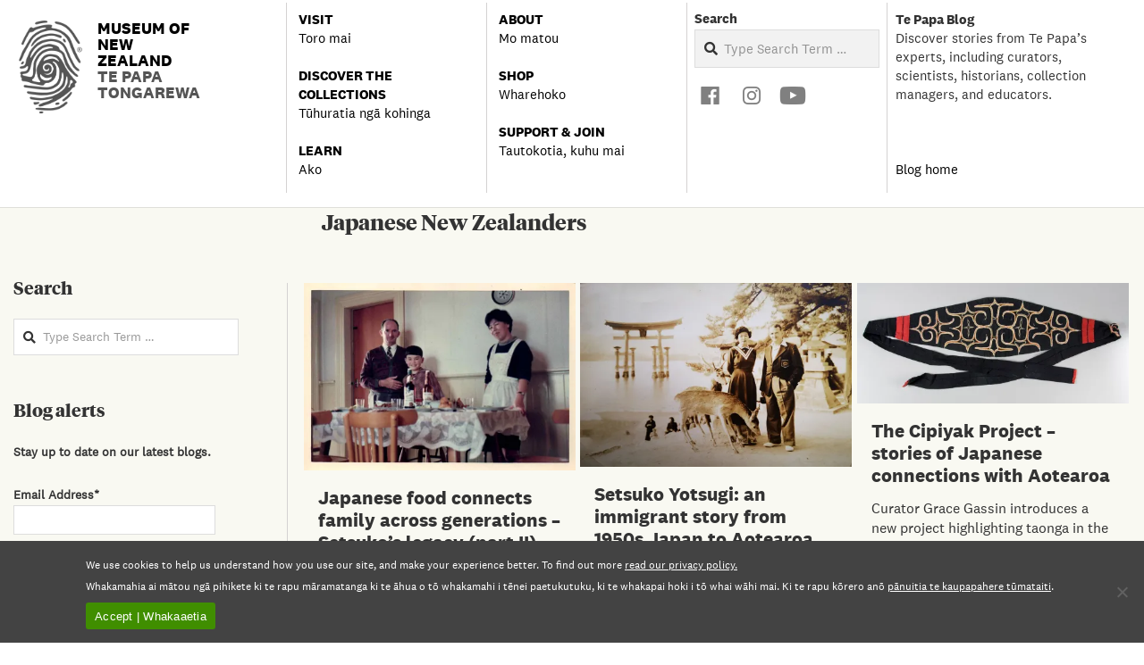

--- FILE ---
content_type: text/html; charset=UTF-8
request_url: https://blog.tepapa.govt.nz/tag/japanese-new-zealanders/
body_size: 45150
content:
<!DOCTYPE html>
<html lang="en-NZ" class="no-js">

<head>
<meta charset="UTF-8" />
<title>Japanese New Zealanders | Te Papa’s Blog</title>
<script type="text/javascript">
  WebFontConfig = {"google":{"families":["PT+Serif:r:latin,latin-ext"]},"api_url":"https:\/\/fonts-api.wp.com\/css"};
  (function() {
    var wf = document.createElement('script');
    wf.src = 'https://blog.tepapa.govt.nz/wp-content/mu-plugins/wpcomsh/vendor/automattic/custom-fonts/js/webfont.js';
    wf.type = 'text/javascript';
    wf.async = 'true';
    var s = document.getElementsByTagName('script')[0];
    s.parentNode.insertBefore(wf, s);
	})();
</script><style id="jetpack-custom-fonts-css"></style>
<meta name='robots' content='max-image-preview:large' />
<meta name="viewport" content="width=device-width, initial-scale=1" />
<meta name="generator" content="Magazine Hoot Premium 1.12.0" />
<!-- Jetpack Site Verification Tags -->
<meta name="google-site-verification" content="beTyu5b2pnn4XQeRSeaafQRTxS3GcjDeJgNqDKLNO4" />
<script>window._wca = window._wca || [];</script>
<link rel='dns-prefetch' href='//stats.wp.com' />
<link rel='dns-prefetch' href='//fonts-api.wp.com' />
<link rel='dns-prefetch' href='//widgets.wp.com' />
<link rel='dns-prefetch' href='//s0.wp.com' />
<link rel='dns-prefetch' href='//0.gravatar.com' />
<link rel='dns-prefetch' href='//1.gravatar.com' />
<link rel='dns-prefetch' href='//2.gravatar.com' />
<link rel='preconnect' href='//c0.wp.com' />
<link rel='preconnect' href='//i0.wp.com' />
<link rel="alternate" type="application/rss+xml" title="Te Papa’s Blog &raquo; Feed" href="https://blog.tepapa.govt.nz/feed/" />
<link rel="alternate" type="application/rss+xml" title="Te Papa’s Blog &raquo; Comments Feed" href="https://blog.tepapa.govt.nz/comments/feed/" />
<link rel="alternate" type="application/rss+xml" title="Te Papa’s Blog &raquo; Japanese New Zealanders Tag Feed" href="https://blog.tepapa.govt.nz/tag/japanese-new-zealanders/feed/" />
<link rel="profile" href="http://gmpg.org/xfn/11" />
<link rel="preload" href="https://blog.tepapa.govt.nz/wp-content/themes/magazine-hoot-premium/hybrid/extend/css/webfonts/fa-solid-900.woff2" as="font" crossorigin="anonymous">
<link rel="preload" href="https://blog.tepapa.govt.nz/wp-content/themes/magazine-hoot-premium/hybrid/extend/css/webfonts/fa-regular-400.woff2" as="font" crossorigin="anonymous">
<link rel="preload" href="https://blog.tepapa.govt.nz/wp-content/themes/magazine-hoot-premium/hybrid/extend/css/webfonts/fa-brands-400.woff2" as="font" crossorigin="anonymous">
<style id='wp-img-auto-sizes-contain-inline-css'>
img:is([sizes=auto i],[sizes^="auto," i]){contain-intrinsic-size:3000px 1500px}
/*# sourceURL=wp-img-auto-sizes-contain-inline-css */
</style>
<link rel='stylesheet' id='addify_csp_front_css-css' href='https://blog.tepapa.govt.nz/wp-content/plugins/role-based-pricing-for-woocommerce//assets/css/addify_csp_front_css.css?ver=1.0' media='all' />
<style id='wp-emoji-styles-inline-css'>

	img.wp-smiley, img.emoji {
		display: inline !important;
		border: none !important;
		box-shadow: none !important;
		height: 1em !important;
		width: 1em !important;
		margin: 0 0.07em !important;
		vertical-align: -0.1em !important;
		background: none !important;
		padding: 0 !important;
	}
/*# sourceURL=wp-emoji-styles-inline-css */
</style>
<style id='wp-block-library-inline-css'>
:root{--wp-block-synced-color:#7a00df;--wp-block-synced-color--rgb:122,0,223;--wp-bound-block-color:var(--wp-block-synced-color);--wp-editor-canvas-background:#ddd;--wp-admin-theme-color:#007cba;--wp-admin-theme-color--rgb:0,124,186;--wp-admin-theme-color-darker-10:#006ba1;--wp-admin-theme-color-darker-10--rgb:0,107,160.5;--wp-admin-theme-color-darker-20:#005a87;--wp-admin-theme-color-darker-20--rgb:0,90,135;--wp-admin-border-width-focus:2px}@media (min-resolution:192dpi){:root{--wp-admin-border-width-focus:1.5px}}.wp-element-button{cursor:pointer}:root .has-very-light-gray-background-color{background-color:#eee}:root .has-very-dark-gray-background-color{background-color:#313131}:root .has-very-light-gray-color{color:#eee}:root .has-very-dark-gray-color{color:#313131}:root .has-vivid-green-cyan-to-vivid-cyan-blue-gradient-background{background:linear-gradient(135deg,#00d084,#0693e3)}:root .has-purple-crush-gradient-background{background:linear-gradient(135deg,#34e2e4,#4721fb 50%,#ab1dfe)}:root .has-hazy-dawn-gradient-background{background:linear-gradient(135deg,#faaca8,#dad0ec)}:root .has-subdued-olive-gradient-background{background:linear-gradient(135deg,#fafae1,#67a671)}:root .has-atomic-cream-gradient-background{background:linear-gradient(135deg,#fdd79a,#004a59)}:root .has-nightshade-gradient-background{background:linear-gradient(135deg,#330968,#31cdcf)}:root .has-midnight-gradient-background{background:linear-gradient(135deg,#020381,#2874fc)}:root{--wp--preset--font-size--normal:16px;--wp--preset--font-size--huge:42px}.has-regular-font-size{font-size:1em}.has-larger-font-size{font-size:2.625em}.has-normal-font-size{font-size:var(--wp--preset--font-size--normal)}.has-huge-font-size{font-size:var(--wp--preset--font-size--huge)}.has-text-align-center{text-align:center}.has-text-align-left{text-align:left}.has-text-align-right{text-align:right}.has-fit-text{white-space:nowrap!important}#end-resizable-editor-section{display:none}.aligncenter{clear:both}.items-justified-left{justify-content:flex-start}.items-justified-center{justify-content:center}.items-justified-right{justify-content:flex-end}.items-justified-space-between{justify-content:space-between}.screen-reader-text{border:0;clip-path:inset(50%);height:1px;margin:-1px;overflow:hidden;padding:0;position:absolute;width:1px;word-wrap:normal!important}.screen-reader-text:focus{background-color:#ddd;clip-path:none;color:#444;display:block;font-size:1em;height:auto;left:5px;line-height:normal;padding:15px 23px 14px;text-decoration:none;top:5px;width:auto;z-index:100000}html :where(.has-border-color){border-style:solid}html :where([style*=border-top-color]){border-top-style:solid}html :where([style*=border-right-color]){border-right-style:solid}html :where([style*=border-bottom-color]){border-bottom-style:solid}html :where([style*=border-left-color]){border-left-style:solid}html :where([style*=border-width]){border-style:solid}html :where([style*=border-top-width]){border-top-style:solid}html :where([style*=border-right-width]){border-right-style:solid}html :where([style*=border-bottom-width]){border-bottom-style:solid}html :where([style*=border-left-width]){border-left-style:solid}html :where(img[class*=wp-image-]){height:auto;max-width:100%}:where(figure){margin:0 0 1em}html :where(.is-position-sticky){--wp-admin--admin-bar--position-offset:var(--wp-admin--admin-bar--height,0px)}@media screen and (max-width:600px){html :where(.is-position-sticky){--wp-admin--admin-bar--position-offset:0px}}
.has-text-align-justify{text-align:justify;}

/*# sourceURL=wp-block-library-inline-css */
</style><style id='global-styles-inline-css'>
:root{--wp--preset--aspect-ratio--square: 1;--wp--preset--aspect-ratio--4-3: 4/3;--wp--preset--aspect-ratio--3-4: 3/4;--wp--preset--aspect-ratio--3-2: 3/2;--wp--preset--aspect-ratio--2-3: 2/3;--wp--preset--aspect-ratio--16-9: 16/9;--wp--preset--aspect-ratio--9-16: 9/16;--wp--preset--color--black: #000000;--wp--preset--color--cyan-bluish-gray: #abb8c3;--wp--preset--color--white: #ffffff;--wp--preset--color--pale-pink: #f78da7;--wp--preset--color--vivid-red: #cf2e2e;--wp--preset--color--luminous-vivid-orange: #ff6900;--wp--preset--color--luminous-vivid-amber: #fcb900;--wp--preset--color--light-green-cyan: #7bdcb5;--wp--preset--color--vivid-green-cyan: #00d084;--wp--preset--color--pale-cyan-blue: #8ed1fc;--wp--preset--color--vivid-cyan-blue: #0693e3;--wp--preset--color--vivid-purple: #9b51e0;--wp--preset--color--accent: #6b6b69;--wp--preset--color--accent-font: #ffffff;--wp--preset--gradient--vivid-cyan-blue-to-vivid-purple: linear-gradient(135deg,rgb(6,147,227) 0%,rgb(155,81,224) 100%);--wp--preset--gradient--light-green-cyan-to-vivid-green-cyan: linear-gradient(135deg,rgb(122,220,180) 0%,rgb(0,208,130) 100%);--wp--preset--gradient--luminous-vivid-amber-to-luminous-vivid-orange: linear-gradient(135deg,rgb(252,185,0) 0%,rgb(255,105,0) 100%);--wp--preset--gradient--luminous-vivid-orange-to-vivid-red: linear-gradient(135deg,rgb(255,105,0) 0%,rgb(207,46,46) 100%);--wp--preset--gradient--very-light-gray-to-cyan-bluish-gray: linear-gradient(135deg,rgb(238,238,238) 0%,rgb(169,184,195) 100%);--wp--preset--gradient--cool-to-warm-spectrum: linear-gradient(135deg,rgb(74,234,220) 0%,rgb(151,120,209) 20%,rgb(207,42,186) 40%,rgb(238,44,130) 60%,rgb(251,105,98) 80%,rgb(254,248,76) 100%);--wp--preset--gradient--blush-light-purple: linear-gradient(135deg,rgb(255,206,236) 0%,rgb(152,150,240) 100%);--wp--preset--gradient--blush-bordeaux: linear-gradient(135deg,rgb(254,205,165) 0%,rgb(254,45,45) 50%,rgb(107,0,62) 100%);--wp--preset--gradient--luminous-dusk: linear-gradient(135deg,rgb(255,203,112) 0%,rgb(199,81,192) 50%,rgb(65,88,208) 100%);--wp--preset--gradient--pale-ocean: linear-gradient(135deg,rgb(255,245,203) 0%,rgb(182,227,212) 50%,rgb(51,167,181) 100%);--wp--preset--gradient--electric-grass: linear-gradient(135deg,rgb(202,248,128) 0%,rgb(113,206,126) 100%);--wp--preset--gradient--midnight: linear-gradient(135deg,rgb(2,3,129) 0%,rgb(40,116,252) 100%);--wp--preset--font-size--small: 13px;--wp--preset--font-size--medium: 20px;--wp--preset--font-size--large: 36px;--wp--preset--font-size--x-large: 42px;--wp--preset--font-family--albert-sans: 'Albert Sans', sans-serif;--wp--preset--font-family--alegreya: Alegreya, serif;--wp--preset--font-family--arvo: Arvo, serif;--wp--preset--font-family--bodoni-moda: 'Bodoni Moda', serif;--wp--preset--font-family--bricolage-grotesque: 'Bricolage Grotesque', sans-serif;--wp--preset--font-family--cabin: Cabin, sans-serif;--wp--preset--font-family--chivo: Chivo, sans-serif;--wp--preset--font-family--commissioner: Commissioner, sans-serif;--wp--preset--font-family--cormorant: Cormorant, serif;--wp--preset--font-family--courier-prime: 'Courier Prime', monospace;--wp--preset--font-family--crimson-pro: 'Crimson Pro', serif;--wp--preset--font-family--dm-mono: 'DM Mono', monospace;--wp--preset--font-family--dm-sans: 'DM Sans', sans-serif;--wp--preset--font-family--dm-serif-display: 'DM Serif Display', serif;--wp--preset--font-family--domine: Domine, serif;--wp--preset--font-family--eb-garamond: 'EB Garamond', serif;--wp--preset--font-family--epilogue: Epilogue, sans-serif;--wp--preset--font-family--fahkwang: Fahkwang, sans-serif;--wp--preset--font-family--figtree: Figtree, sans-serif;--wp--preset--font-family--fira-sans: 'Fira Sans', sans-serif;--wp--preset--font-family--fjalla-one: 'Fjalla One', sans-serif;--wp--preset--font-family--fraunces: Fraunces, serif;--wp--preset--font-family--gabarito: Gabarito, system-ui;--wp--preset--font-family--ibm-plex-mono: 'IBM Plex Mono', monospace;--wp--preset--font-family--ibm-plex-sans: 'IBM Plex Sans', sans-serif;--wp--preset--font-family--ibarra-real-nova: 'Ibarra Real Nova', serif;--wp--preset--font-family--instrument-serif: 'Instrument Serif', serif;--wp--preset--font-family--inter: Inter, sans-serif;--wp--preset--font-family--josefin-sans: 'Josefin Sans', sans-serif;--wp--preset--font-family--jost: Jost, sans-serif;--wp--preset--font-family--libre-baskerville: 'Libre Baskerville', serif;--wp--preset--font-family--libre-franklin: 'Libre Franklin', sans-serif;--wp--preset--font-family--literata: Literata, serif;--wp--preset--font-family--lora: Lora, serif;--wp--preset--font-family--merriweather: Merriweather, serif;--wp--preset--font-family--montserrat: Montserrat, sans-serif;--wp--preset--font-family--newsreader: Newsreader, serif;--wp--preset--font-family--noto-sans-mono: 'Noto Sans Mono', sans-serif;--wp--preset--font-family--nunito: Nunito, sans-serif;--wp--preset--font-family--open-sans: 'Open Sans', sans-serif;--wp--preset--font-family--overpass: Overpass, sans-serif;--wp--preset--font-family--pt-serif: 'PT Serif', serif;--wp--preset--font-family--petrona: Petrona, serif;--wp--preset--font-family--piazzolla: Piazzolla, serif;--wp--preset--font-family--playfair-display: 'Playfair Display', serif;--wp--preset--font-family--plus-jakarta-sans: 'Plus Jakarta Sans', sans-serif;--wp--preset--font-family--poppins: Poppins, sans-serif;--wp--preset--font-family--raleway: Raleway, sans-serif;--wp--preset--font-family--roboto: Roboto, sans-serif;--wp--preset--font-family--roboto-slab: 'Roboto Slab', serif;--wp--preset--font-family--rubik: Rubik, sans-serif;--wp--preset--font-family--rufina: Rufina, serif;--wp--preset--font-family--sora: Sora, sans-serif;--wp--preset--font-family--source-sans-3: 'Source Sans 3', sans-serif;--wp--preset--font-family--source-serif-4: 'Source Serif 4', serif;--wp--preset--font-family--space-mono: 'Space Mono', monospace;--wp--preset--font-family--syne: Syne, sans-serif;--wp--preset--font-family--texturina: Texturina, serif;--wp--preset--font-family--urbanist: Urbanist, sans-serif;--wp--preset--font-family--work-sans: 'Work Sans', sans-serif;--wp--preset--font-family--national-2: national2;--wp--preset--font-family--national-2-bold: national2bold;--wp--preset--font-family--national-2-italic: national2italic;--wp--preset--font-family--national-2-bolditalic: national2bolditalic;--wp--preset--font-family--tiemposheadline: tiemposheadline;--wp--preset--font-family--tiemposheaditalic: tiemposheaditalic;--wp--preset--spacing--20: 0.44rem;--wp--preset--spacing--30: 0.67rem;--wp--preset--spacing--40: 1rem;--wp--preset--spacing--50: 1.5rem;--wp--preset--spacing--60: 2.25rem;--wp--preset--spacing--70: 3.38rem;--wp--preset--spacing--80: 5.06rem;--wp--preset--shadow--natural: 6px 6px 9px rgba(0, 0, 0, 0.2);--wp--preset--shadow--deep: 12px 12px 50px rgba(0, 0, 0, 0.4);--wp--preset--shadow--sharp: 6px 6px 0px rgba(0, 0, 0, 0.2);--wp--preset--shadow--outlined: 6px 6px 0px -3px rgb(255, 255, 255), 6px 6px rgb(0, 0, 0);--wp--preset--shadow--crisp: 6px 6px 0px rgb(0, 0, 0);}:where(body) { margin: 0; }.wp-site-blocks > .alignleft { float: left; margin-right: 2em; }.wp-site-blocks > .alignright { float: right; margin-left: 2em; }.wp-site-blocks > .aligncenter { justify-content: center; margin-left: auto; margin-right: auto; }:where(.is-layout-flex){gap: 0.5em;}:where(.is-layout-grid){gap: 0.5em;}.is-layout-flow > .alignleft{float: left;margin-inline-start: 0;margin-inline-end: 2em;}.is-layout-flow > .alignright{float: right;margin-inline-start: 2em;margin-inline-end: 0;}.is-layout-flow > .aligncenter{margin-left: auto !important;margin-right: auto !important;}.is-layout-constrained > .alignleft{float: left;margin-inline-start: 0;margin-inline-end: 2em;}.is-layout-constrained > .alignright{float: right;margin-inline-start: 2em;margin-inline-end: 0;}.is-layout-constrained > .aligncenter{margin-left: auto !important;margin-right: auto !important;}.is-layout-constrained > :where(:not(.alignleft):not(.alignright):not(.alignfull)){margin-left: auto !important;margin-right: auto !important;}body .is-layout-flex{display: flex;}.is-layout-flex{flex-wrap: wrap;align-items: center;}.is-layout-flex > :is(*, div){margin: 0;}body .is-layout-grid{display: grid;}.is-layout-grid > :is(*, div){margin: 0;}body{padding-top: 0px;padding-right: 0px;padding-bottom: 0px;padding-left: 0px;}a:where(:not(.wp-element-button)){text-decoration: underline;}:root :where(.wp-element-button, .wp-block-button__link){background-color: #32373c;border-width: 0;color: #fff;font-family: inherit;font-size: inherit;font-style: inherit;font-weight: inherit;letter-spacing: inherit;line-height: inherit;padding-top: calc(0.667em + 2px);padding-right: calc(1.333em + 2px);padding-bottom: calc(0.667em + 2px);padding-left: calc(1.333em + 2px);text-decoration: none;text-transform: inherit;}.has-black-color{color: var(--wp--preset--color--black) !important;}.has-cyan-bluish-gray-color{color: var(--wp--preset--color--cyan-bluish-gray) !important;}.has-white-color{color: var(--wp--preset--color--white) !important;}.has-pale-pink-color{color: var(--wp--preset--color--pale-pink) !important;}.has-vivid-red-color{color: var(--wp--preset--color--vivid-red) !important;}.has-luminous-vivid-orange-color{color: var(--wp--preset--color--luminous-vivid-orange) !important;}.has-luminous-vivid-amber-color{color: var(--wp--preset--color--luminous-vivid-amber) !important;}.has-light-green-cyan-color{color: var(--wp--preset--color--light-green-cyan) !important;}.has-vivid-green-cyan-color{color: var(--wp--preset--color--vivid-green-cyan) !important;}.has-pale-cyan-blue-color{color: var(--wp--preset--color--pale-cyan-blue) !important;}.has-vivid-cyan-blue-color{color: var(--wp--preset--color--vivid-cyan-blue) !important;}.has-vivid-purple-color{color: var(--wp--preset--color--vivid-purple) !important;}.has-accent-color{color: var(--wp--preset--color--accent) !important;}.has-accent-font-color{color: var(--wp--preset--color--accent-font) !important;}.has-black-background-color{background-color: var(--wp--preset--color--black) !important;}.has-cyan-bluish-gray-background-color{background-color: var(--wp--preset--color--cyan-bluish-gray) !important;}.has-white-background-color{background-color: var(--wp--preset--color--white) !important;}.has-pale-pink-background-color{background-color: var(--wp--preset--color--pale-pink) !important;}.has-vivid-red-background-color{background-color: var(--wp--preset--color--vivid-red) !important;}.has-luminous-vivid-orange-background-color{background-color: var(--wp--preset--color--luminous-vivid-orange) !important;}.has-luminous-vivid-amber-background-color{background-color: var(--wp--preset--color--luminous-vivid-amber) !important;}.has-light-green-cyan-background-color{background-color: var(--wp--preset--color--light-green-cyan) !important;}.has-vivid-green-cyan-background-color{background-color: var(--wp--preset--color--vivid-green-cyan) !important;}.has-pale-cyan-blue-background-color{background-color: var(--wp--preset--color--pale-cyan-blue) !important;}.has-vivid-cyan-blue-background-color{background-color: var(--wp--preset--color--vivid-cyan-blue) !important;}.has-vivid-purple-background-color{background-color: var(--wp--preset--color--vivid-purple) !important;}.has-accent-background-color{background-color: var(--wp--preset--color--accent) !important;}.has-accent-font-background-color{background-color: var(--wp--preset--color--accent-font) !important;}.has-black-border-color{border-color: var(--wp--preset--color--black) !important;}.has-cyan-bluish-gray-border-color{border-color: var(--wp--preset--color--cyan-bluish-gray) !important;}.has-white-border-color{border-color: var(--wp--preset--color--white) !important;}.has-pale-pink-border-color{border-color: var(--wp--preset--color--pale-pink) !important;}.has-vivid-red-border-color{border-color: var(--wp--preset--color--vivid-red) !important;}.has-luminous-vivid-orange-border-color{border-color: var(--wp--preset--color--luminous-vivid-orange) !important;}.has-luminous-vivid-amber-border-color{border-color: var(--wp--preset--color--luminous-vivid-amber) !important;}.has-light-green-cyan-border-color{border-color: var(--wp--preset--color--light-green-cyan) !important;}.has-vivid-green-cyan-border-color{border-color: var(--wp--preset--color--vivid-green-cyan) !important;}.has-pale-cyan-blue-border-color{border-color: var(--wp--preset--color--pale-cyan-blue) !important;}.has-vivid-cyan-blue-border-color{border-color: var(--wp--preset--color--vivid-cyan-blue) !important;}.has-vivid-purple-border-color{border-color: var(--wp--preset--color--vivid-purple) !important;}.has-accent-border-color{border-color: var(--wp--preset--color--accent) !important;}.has-accent-font-border-color{border-color: var(--wp--preset--color--accent-font) !important;}.has-vivid-cyan-blue-to-vivid-purple-gradient-background{background: var(--wp--preset--gradient--vivid-cyan-blue-to-vivid-purple) !important;}.has-light-green-cyan-to-vivid-green-cyan-gradient-background{background: var(--wp--preset--gradient--light-green-cyan-to-vivid-green-cyan) !important;}.has-luminous-vivid-amber-to-luminous-vivid-orange-gradient-background{background: var(--wp--preset--gradient--luminous-vivid-amber-to-luminous-vivid-orange) !important;}.has-luminous-vivid-orange-to-vivid-red-gradient-background{background: var(--wp--preset--gradient--luminous-vivid-orange-to-vivid-red) !important;}.has-very-light-gray-to-cyan-bluish-gray-gradient-background{background: var(--wp--preset--gradient--very-light-gray-to-cyan-bluish-gray) !important;}.has-cool-to-warm-spectrum-gradient-background{background: var(--wp--preset--gradient--cool-to-warm-spectrum) !important;}.has-blush-light-purple-gradient-background{background: var(--wp--preset--gradient--blush-light-purple) !important;}.has-blush-bordeaux-gradient-background{background: var(--wp--preset--gradient--blush-bordeaux) !important;}.has-luminous-dusk-gradient-background{background: var(--wp--preset--gradient--luminous-dusk) !important;}.has-pale-ocean-gradient-background{background: var(--wp--preset--gradient--pale-ocean) !important;}.has-electric-grass-gradient-background{background: var(--wp--preset--gradient--electric-grass) !important;}.has-midnight-gradient-background{background: var(--wp--preset--gradient--midnight) !important;}.has-small-font-size{font-size: var(--wp--preset--font-size--small) !important;}.has-medium-font-size{font-size: var(--wp--preset--font-size--medium) !important;}.has-large-font-size{font-size: var(--wp--preset--font-size--large) !important;}.has-x-large-font-size{font-size: var(--wp--preset--font-size--x-large) !important;}.has-albert-sans-font-family{font-family: var(--wp--preset--font-family--albert-sans) !important;}.has-alegreya-font-family{font-family: var(--wp--preset--font-family--alegreya) !important;}.has-arvo-font-family{font-family: var(--wp--preset--font-family--arvo) !important;}.has-bodoni-moda-font-family{font-family: var(--wp--preset--font-family--bodoni-moda) !important;}.has-bricolage-grotesque-font-family{font-family: var(--wp--preset--font-family--bricolage-grotesque) !important;}.has-cabin-font-family{font-family: var(--wp--preset--font-family--cabin) !important;}.has-chivo-font-family{font-family: var(--wp--preset--font-family--chivo) !important;}.has-commissioner-font-family{font-family: var(--wp--preset--font-family--commissioner) !important;}.has-cormorant-font-family{font-family: var(--wp--preset--font-family--cormorant) !important;}.has-courier-prime-font-family{font-family: var(--wp--preset--font-family--courier-prime) !important;}.has-crimson-pro-font-family{font-family: var(--wp--preset--font-family--crimson-pro) !important;}.has-dm-mono-font-family{font-family: var(--wp--preset--font-family--dm-mono) !important;}.has-dm-sans-font-family{font-family: var(--wp--preset--font-family--dm-sans) !important;}.has-dm-serif-display-font-family{font-family: var(--wp--preset--font-family--dm-serif-display) !important;}.has-domine-font-family{font-family: var(--wp--preset--font-family--domine) !important;}.has-eb-garamond-font-family{font-family: var(--wp--preset--font-family--eb-garamond) !important;}.has-epilogue-font-family{font-family: var(--wp--preset--font-family--epilogue) !important;}.has-fahkwang-font-family{font-family: var(--wp--preset--font-family--fahkwang) !important;}.has-figtree-font-family{font-family: var(--wp--preset--font-family--figtree) !important;}.has-fira-sans-font-family{font-family: var(--wp--preset--font-family--fira-sans) !important;}.has-fjalla-one-font-family{font-family: var(--wp--preset--font-family--fjalla-one) !important;}.has-fraunces-font-family{font-family: var(--wp--preset--font-family--fraunces) !important;}.has-gabarito-font-family{font-family: var(--wp--preset--font-family--gabarito) !important;}.has-ibm-plex-mono-font-family{font-family: var(--wp--preset--font-family--ibm-plex-mono) !important;}.has-ibm-plex-sans-font-family{font-family: var(--wp--preset--font-family--ibm-plex-sans) !important;}.has-ibarra-real-nova-font-family{font-family: var(--wp--preset--font-family--ibarra-real-nova) !important;}.has-instrument-serif-font-family{font-family: var(--wp--preset--font-family--instrument-serif) !important;}.has-inter-font-family{font-family: var(--wp--preset--font-family--inter) !important;}.has-josefin-sans-font-family{font-family: var(--wp--preset--font-family--josefin-sans) !important;}.has-jost-font-family{font-family: var(--wp--preset--font-family--jost) !important;}.has-libre-baskerville-font-family{font-family: var(--wp--preset--font-family--libre-baskerville) !important;}.has-libre-franklin-font-family{font-family: var(--wp--preset--font-family--libre-franklin) !important;}.has-literata-font-family{font-family: var(--wp--preset--font-family--literata) !important;}.has-lora-font-family{font-family: var(--wp--preset--font-family--lora) !important;}.has-merriweather-font-family{font-family: var(--wp--preset--font-family--merriweather) !important;}.has-montserrat-font-family{font-family: var(--wp--preset--font-family--montserrat) !important;}.has-newsreader-font-family{font-family: var(--wp--preset--font-family--newsreader) !important;}.has-noto-sans-mono-font-family{font-family: var(--wp--preset--font-family--noto-sans-mono) !important;}.has-nunito-font-family{font-family: var(--wp--preset--font-family--nunito) !important;}.has-open-sans-font-family{font-family: var(--wp--preset--font-family--open-sans) !important;}.has-overpass-font-family{font-family: var(--wp--preset--font-family--overpass) !important;}.has-pt-serif-font-family{font-family: var(--wp--preset--font-family--pt-serif) !important;}.has-petrona-font-family{font-family: var(--wp--preset--font-family--petrona) !important;}.has-piazzolla-font-family{font-family: var(--wp--preset--font-family--piazzolla) !important;}.has-playfair-display-font-family{font-family: var(--wp--preset--font-family--playfair-display) !important;}.has-plus-jakarta-sans-font-family{font-family: var(--wp--preset--font-family--plus-jakarta-sans) !important;}.has-poppins-font-family{font-family: var(--wp--preset--font-family--poppins) !important;}.has-raleway-font-family{font-family: var(--wp--preset--font-family--raleway) !important;}.has-roboto-font-family{font-family: var(--wp--preset--font-family--roboto) !important;}.has-roboto-slab-font-family{font-family: var(--wp--preset--font-family--roboto-slab) !important;}.has-rubik-font-family{font-family: var(--wp--preset--font-family--rubik) !important;}.has-rufina-font-family{font-family: var(--wp--preset--font-family--rufina) !important;}.has-sora-font-family{font-family: var(--wp--preset--font-family--sora) !important;}.has-source-sans-3-font-family{font-family: var(--wp--preset--font-family--source-sans-3) !important;}.has-source-serif-4-font-family{font-family: var(--wp--preset--font-family--source-serif-4) !important;}.has-space-mono-font-family{font-family: var(--wp--preset--font-family--space-mono) !important;}.has-syne-font-family{font-family: var(--wp--preset--font-family--syne) !important;}.has-texturina-font-family{font-family: var(--wp--preset--font-family--texturina) !important;}.has-urbanist-font-family{font-family: var(--wp--preset--font-family--urbanist) !important;}.has-work-sans-font-family{font-family: var(--wp--preset--font-family--work-sans) !important;}.has-national-2-font-family{font-family: var(--wp--preset--font-family--national-2) !important;}.has-national-2-bold-font-family{font-family: var(--wp--preset--font-family--national-2-bold) !important;}.has-national-2-italic-font-family{font-family: var(--wp--preset--font-family--national-2-italic) !important;}.has-national-2-bolditalic-font-family{font-family: var(--wp--preset--font-family--national-2-bolditalic) !important;}.has-tiemposheadline-font-family{font-family: var(--wp--preset--font-family--tiemposheadline) !important;}.has-tiemposheaditalic-font-family{font-family: var(--wp--preset--font-family--tiemposheaditalic) !important;}
/*# sourceURL=global-styles-inline-css */
</style>

<link rel='stylesheet' id='wpcom-text-widget-styles-css' href='https://blog.tepapa.govt.nz/wp-content/mu-plugins/wpcomsh/vendor/automattic/text-media-widget-styles/css/widget-text.css?ver=20170607' media='all' />
<link rel='stylesheet' id='cookie-notice-front-css' href='https://blog.tepapa.govt.nz/wp-content/plugins/cookie-notice/css/front.min.css?ver=2.5.11' media='all' />
<link rel='stylesheet' id='qtip2css-css' href='https://blog.tepapa.govt.nz/wp-content/plugins/tooltips-pro/js/qtip3/jquery.qtip.min.css?ver=6.9' media='all' />
<link rel='stylesheet' id='tooltipscss-css' href='https://blog.tepapa.govt.nz/wp-content/plugins/tooltips-pro/tooltips.css?ver=6.9' media='all' />
<link rel='stylesheet' id='directorycss-css' href='https://blog.tepapa.govt.nz/wp-content/plugins/tooltips-pro/js/jdirectory/directory.min.css?ver=6.9' media='all' />
<link rel='stylesheet' id='tooltipglobalcss-css' href='https://blog.tepapa.govt.nz/wp-content/plugins/tooltips-pro/asset/css/global/tooltip/tooltips_global.css?ver=6.9' media='all' />
<link rel='stylesheet' id='directorytemplates-css' href='https://blog.tepapa.govt.nz/wp-content/plugins/tooltips-pro/js/jdirectory/templates/glossary-blue.css?ver=6.9' media='all' />
<link rel='stylesheet' id='uaf_client_css-css' href='https://blog.tepapa.govt.nz/wp-content/uploads/useanyfont/uaf.css?ver=1764319258' media='all' />
<link rel='stylesheet' id='woocommerce-layout-css' href='https://c0.wp.com/p/woocommerce/10.4.3/assets/css/woocommerce-layout.css' media='all' />
<style id='woocommerce-layout-inline-css'>

	.infinite-scroll .woocommerce-pagination {
		display: none;
	}
/*# sourceURL=woocommerce-layout-inline-css */
</style>
<link rel='stylesheet' id='woocommerce-smallscreen-css' href='https://c0.wp.com/p/woocommerce/10.4.3/assets/css/woocommerce-smallscreen.css' media='only screen and (max-width: 768px)' />
<link rel='stylesheet' id='woocommerce-general-css' href='https://c0.wp.com/p/woocommerce/10.4.3/assets/css/woocommerce.css' media='all' />
<style id='woocommerce-inline-inline-css'>
.woocommerce form .form-row .required { visibility: visible; }
/*# sourceURL=woocommerce-inline-inline-css */
</style>
<link rel='stylesheet' id='ppress-frontend-css' href='https://blog.tepapa.govt.nz/wp-content/plugins/wp-user-avatar/assets/css/frontend.min.css?ver=4.16.8' media='all' />
<link rel='stylesheet' id='ppress-flatpickr-css' href='https://blog.tepapa.govt.nz/wp-content/plugins/wp-user-avatar/assets/flatpickr/flatpickr.min.css?ver=4.16.8' media='all' />
<link rel='stylesheet' id='ppress-select2-css' href='https://blog.tepapa.govt.nz/wp-content/plugins/wp-user-avatar/assets/select2/select2.min.css?ver=6.9' media='all' />
<link rel='stylesheet' id='megamenu-css' href='https://blog.tepapa.govt.nz/wp-content/uploads/maxmegamenu/style.css?ver=f1cf0a' media='all' />
<link rel='stylesheet' id='dashicons-css' href='https://c0.wp.com/c/6.9/wp-includes/css/dashicons.min.css' media='all' />
<link rel='stylesheet' id='jetpack_likes-css' href='https://c0.wp.com/p/jetpack/15.4/modules/likes/style.css' media='all' />
<link rel='stylesheet' id='wc-private-store-css' href='https://blog.tepapa.govt.nz/wp-content/plugins/woocommerce-private-store/assets/css/wc-private-store.css?ver=1.8.1' media='all' />
<link rel='stylesheet' id='hoot-google-fonts-css' href='https://fonts-api.wp.com/css2?family=Open%20Sans:ital,wght@0,300;0,400;0,500;0,600;0,700;0,800;1,400;1,700&#038;display=swap' media='all' />
<link rel='stylesheet' id='jquery-lightSlider-css' href='https://blog.tepapa.govt.nz/wp-content/themes/magazine-hoot-premium/css/lightSlider.min.css?ver=1.1.0' media='all' />
<link rel='stylesheet' id='hybrid-gallery-css' href='https://blog.tepapa.govt.nz/wp-content/themes/magazine-hoot-premium/hybrid/css/gallery.min.css?ver=4.0.0' media='all' />
<link rel='stylesheet' id='hoot-jetpack-css' href='https://blog.tepapa.govt.nz/wp-content/themes/magazine-hoot-premium/css/jetpack.min.css?ver=6.9' media='all' />
<link rel='stylesheet' id='font-awesome-css' href='https://blog.tepapa.govt.nz/wp-content/themes/magazine-hoot-premium/hybrid/extend/css/font-awesome.min.css?ver=5.15.4' media='all' />
<link rel='stylesheet' id='lightGallery-css' href='https://blog.tepapa.govt.nz/wp-content/themes/magazine-hoot-premium/premium/css/lightGallery.min.css?ver=1.1.4' media='all' />
<link rel='stylesheet' id='wp-calypso-bridge-masterbar-css' href='https://blog.tepapa.govt.nz/wp-content/mu-plugins/wpcomsh/vendor/automattic/wc-calypso-bridge/store-on-wpcom/assets/css/masterbar.css?ver=2.11.3' media='all' />
<link rel='stylesheet' id='tablepress-default-css' href='https://blog.tepapa.govt.nz/wp-content/plugins/tablepress/css/build/default.css?ver=3.2.6' media='all' />
<link rel='stylesheet' id='molongui-authorship-box-css' href='https://blog.tepapa.govt.nz/wp-content/plugins/molongui-authorship/assets/css/author-box.af84.min.css?ver=5.2.4' media='all' />
<style id='molongui-authorship-box-inline-css'>
:root{ --m-a-box-bp: 600px; --m-a-box-bp-l: 599px; }.m-a-box {width:100%;margin-top:20px !important;margin-bottom:20px !important;} .m-a-box-header {margin-bottom:20px;} .m-a-box-header > :first-child,  .m-a-box-header a.m-a-box-header-url {font-size:14px;font-weight:normal;text-align:left;} .m-a-box-container {padding-top:0;padding-right:0;padding-bottom:0;padding-left:0;border-style:solid;border-top-width:0;border-right-width:0;border-bottom-width:0;border-left-width:0;border-color:#2222228F;box-shadow:0 0 0 0 transparent ;} .m-a-box-avatar img,  .m-a-box-avatar div[data-avatar-type="acronym"] {border-style:solid;border-width:0px;} .m-a-box-name *  {font-size:14px;font-style:none;text-decoration:underline !important;text-align:left;} .m-a-box-container .m-a-box-content.m-a-box-profile .m-a-box-data .m-a-box-name * {text-align:left;} .m-a-box-content.m-a-box-profile .m-a-box-data .m-a-box-meta * {font-size:11px;} .m-a-box-meta-divider {padding:0 0.2em;} .m-a-box-bio > * {font-size:11px;text-align:left;} .m-icon-container {background-color: inherit; border-color: inherit; color: #ffffff !important;font-size:14px;} .m-a-box-related-entry-title,  .m-a-box-related-entry-title a {font-size:14px;}
/*# sourceURL=molongui-authorship-box-inline-css */
</style>
<link rel='stylesheet' id='hybridextend-style-css' href='https://blog.tepapa.govt.nz/wp-content/themes/magazine-hoot-premium/style.min.css?ver=1.12.0' media='all' />
<link rel='stylesheet' id='hoot-wpblocks-css' href='https://blog.tepapa.govt.nz/wp-content/themes/magazine-hoot-premium/include/blocks/wpblocks.css?ver=1.12.0' media='all' />
<style id='hoot-wpblocks-inline-css'>
.hgrid {max-width: 1380px;} a,.widget .view-all a:hover {color: #0080a3;} a:hover {color: #0080a3;} .accent-typo,.cat-label {background: #6b6b69;color: #ffffff;} .cat-typo-2 {background: #006c7a;color: #ffffff;border-color: #006c7a;} .cat-typo-2556 {background: #006c7a;color: #ffffff;border-color: #006c7a;} .cat-typo-3981 {background: #f7b528;color: #ffffff;border-color: #f7b528;} .cat-typo-3983 {background: #21bad5;color: #ffffff;border-color: #21bad5;} .cat-typo-19 {background: #006c7a;color: #ffffff;border-color: #006c7a;} .cat-typo-23 {background: #bcba08;color: #ffffff;border-color: #bcba08;} .cat-typo-25 {background: #2279d2;color: #ffffff;border-color: #2279d2;} .cat-typo-1577 {background: #1aa331;color: #ffffff;border-color: #1aa331;} .cat-typo-1828 {background: #f7b528;color: #ffffff;border-color: #f7b528;} .cat-typo-1 {background: #21bad5;color: #ffffff;border-color: #21bad5;} .invert-typo {color: #f9f9f2;background: #333333;} .enforce-typo {background: #f9f9f2;color: #333333;} body.wordpress input[type="submit"], body.wordpress #submit, body.wordpress .button,.wc-block-components-button, .woocommerce #respond input#submit.alt, .woocommerce a.button.alt, .woocommerce button.button.alt, .woocommerce input.button.alt {background: #6b6b69;color: #ffffff;} body.wordpress input[type="submit"]:hover, body.wordpress #submit:hover, body.wordpress .button:hover, body.wordpress input[type="submit"]:focus, body.wordpress #submit:focus, body.wordpress .button:focus,.wc-block-components-button:hover, .woocommerce #respond input#submit.alt:hover, .woocommerce a.button.alt:hover, .woocommerce button.button.alt:hover, .woocommerce input.button.alt {background: #50504f;color: #ffffff;} body {background-color: #ffffff;border-color: #6b6b69;color: #333333;font-size: 18px;font-family: Tahoma, Geneva, sans-serif;} #topbar, #main.main, #header-supplementary,.sub-footer {background: #f9f9f2;} .site-logo-with-icon #site-title i {font-size: 50px;} .site-logo-mixed-image img {max-width: 75px;} #site-logo-custom .site-title-line1,#site-logo-mixedcustom .site-title-line1 {font-size: 20px;} #site-logo-custom .site-title-line2,#site-logo-mixedcustom .site-title-line2 {font-size: 20px;} #site-logo-custom .site-title-line3,#site-logo-mixedcustom .site-title-line3 {font-size: 14px;} #site-logo-custom .site-title-line4,#site-logo-mixedcustom .site-title-line4 {font-size: 14px;} .site-title-line b, .site-title-line em, .site-title-line strong {color: #6b6b69;} .menu-items > li.current-menu-item:not(.nohighlight) > a, .menu-items > li.current-menu-ancestor > a, .menu-items > li:hover > a,.sf-menu ul li:hover > a, .sf-menu ul li.current-menu-ancestor > a, .sf-menu ul li.current-menu-item:not(.nohighlight) > a {color: #6b6b69;} .menu-highlight > li:nth-of-type(1) {color: #2279d2;border-color: #2279d2;} .menu-highlight > li:nth-of-type(2) {color: #1aa331;border-color: #1aa331;} .menu-highlight > li:nth-of-type(3) {color: #f7b528;border-color: #f7b528;} .more-link {border-color: #6b6b69;color: #6b6b69;} .more-link a {background: #6b6b69;color: #ffffff;} .more-link a:hover {background: #50504f;color: #ffffff;} .lSSlideOuter .lSPager.lSpg > li:hover a, .lSSlideOuter .lSPager.lSpg > li.active a {background-color: #6b6b69;} .frontpage-area.module-bg-accent {background-color: #6b6b69;} .widget-title > span.accent-typo {border-color: #6b6b69;} .content-block-style3 .content-block-icon {background: #f9f9f2;} .content-block-icon i {color: #6b6b69;} .icon-style-circle, .icon-style-square {border-color: #6b6b69;} .content-block-column .more-link a {color: #6b6b69;} .content-block-column .more-link a:hover {color: #ffffff;} #infinite-handle span,.lrm-form a.button, .lrm-form button, .lrm-form button[type=submit], .lrm-form #buddypress input[type=submit], .lrm-form input[type=submit] {background: #6b6b69;color: #ffffff;} .woocommerce nav.woocommerce-pagination ul li a:focus, .woocommerce nav.woocommerce-pagination ul li a:hover {color: #0080a3;} h1, h2, h3, h4, h5, h6, .title,.widget-title {color: #333333;font-size: 24px;font-family: "Times New Roman", serif;font-style: normal;text-transform: none;font-weight: normal;} h1 {color: #333333;font-size: 40px;font-weight: bold;font-style: normal;text-transform: none;} h2 {color: #333333;font-size: 28px;font-weight: bold;font-style: normal;text-transform: none;} h4 {color: #333333;font-size: 18px;font-style: normal;text-transform: none;font-weight: normal;} h5 {color: #333333;font-size: 17px;font-style: normal;text-transform: none;font-weight: normal;} h6 {color: #333333;font-size: 16px;font-style: normal;text-transform: none;font-weight: normal;} .titlefont {font-family: "Times New Roman", serif;} hr {color: #dfdfd9;} blockquote {border-color: #dfdfd9;color: #616161;font-size: 16px;} .enforce-body-font {font-family: Tahoma, Geneva, sans-serif;} .highlight-typo {background: #f9f9f2;} .table-striped tbody tr:nth-child(odd) td, .table-striped tbody tr:nth-child(odd) th {background: #f9f9f2;} .gallery, ul.wp-block-gallery {border-color: #dfdfd9;background: #f9f9f2;} .gallery .gallery-caption {color: #333333;} .wp-caption {background: #f9f9f2;} .wp-caption-text, .wp-block-image figcaption {border-color: #f0f0e9;color: #333333;} .site-boxed #header-supplementary, .site-boxed #below-header, .site-boxed #main {border-color: #dfdfd9;} #topbar {color: #aaaaaa;background: none;} #topbar,#topbar-right {border-color: #f0f0e9;} #topbar i.fa-search,#topbar .social-icons-icon i {color: #888888;font-size: 18px;} #header-primary,.menu-side-box {border-color: #dfdfd9;} #header-supplementary {border-color: #f0f0e9;} #header.stuck {background: #ffffff;} #site-title {color: #444444;font-size: 55px;font-family: Tahoma, Geneva, sans-serif;text-transform: uppercase;font-style: normal;font-weight: normal;} #site-description {color: #444444;font-size: 12px;font-family: Tahoma, Geneva, sans-serif;text-transform: uppercase;font-style: normal;font-weight: normal;} .site-title-body-font {font-family: Tahoma, Geneva, sans-serif;} .site-title-heading-font {font-family: "Times New Roman", serif;} #header-aside.header-aside-menu,#header-supplementary {background: #ffffff;} .menu-items > li > a {color: #444444;font-size: 14px;font-family: Tahoma, Geneva, sans-serif;text-transform: uppercase;font-style: normal;font-weight: normal;} .menu-items, .menu-items .menu-title {font-family: Tahoma, Geneva, sans-serif;} .site-header .hybridextend-megamenu-icon {color: #444444;} .sf-menu ul li a,.mobilemenu-fixed .menu-toggle {color: #666666;font-size: 16px;font-style: normal;text-transform: none;font-weight: normal;} .sf-menu ul,.mobilemenu-fixed .menu-toggle {background: rgba(255,255,255,0.9);} .menu-toggle {color: #444444;font-size: 14px;font-family: Tahoma, Geneva, sans-serif;text-transform: uppercase;font-style: normal;font-weight: normal;} .below-header {border-color: #dfdfd9;} #loop-meta.pageheader-bg-stretch, #loop-meta.pageheader-bg-both,#content #loop-meta.pageheader-bg-incontent, #content #loop-meta.pageheader-bg-both {background: #f9f9f2;} #loop-meta.loop-meta-wrap,#content #loop-meta.loop-meta-wrap {border-color: #dfdfd9;} .loop-title,#content .loop-title {color: #333333;font-size: 24px;font-family: "Times New Roman", serif;font-style: normal;text-transform: none;font-weight: normal;} #content .loop-title {font-size: 18px;} .entry-content {border-color: #dfdfd9;} .entry-footer .entry-byline {border-color: #dfdfd9;color: #0080a3;} .loop-nav {border-color: #dfdfd9;} #comments-number {font-size: 18px;color: #616161;} .comment li.comment {border-color: #dfdfd9;} .comment-by-author,.comment-meta-block, .comment-edit-link {color: #616161;} .comment.bypostauthor > article {background: #f9f9f2;} .comment.bypostauthor + #respond {background: #f9f9f2;} .comment-ping {border-color: #dfdfd9;} #reply-title {font-size: 18px;} .entry-grid-content .entry-title {font-size: 18px;} .archive-mosaic .entry-grid {border-color: #dfdfd9;} .archive-mosaic .entry-title {font-size: 16px;} .archive-mosaic .mosaic-sub {background: #f9f9f2;border-color: #dfdfd9;} .style-accent, .shortcode-button.style-accent, .style-accentlight {background: #6b6b69;color: #ffffff;} .shortcode-button.style-accent:hover {background: #5e5e5c;color: #ffffff;} .style-highlight, .style-highlightlight {background: #f9f9f2;} .shortcode-toggle-head {background: #f9f9f2;border-color: #dfdfd9;} .shortcode-toggle-box {border-color: #dfdfd9;} #page-wrapper ul.shortcode-tabset-nav li {background: #f9f9f2;border-color: #dfdfd9;} #page-wrapper ul.shortcode-tabset-nav li.current {border-bottom-color: #f9f9f2;} .shortcode-tabset-box {border-color: #dfdfd9;} .hootslider-html-slide-content h1, .hootslider-html-slide-content h2, .hootslider-html-slide-content h3, .hootslider-html-slide-content h4, .hootslider-html-slide-content h5, .hootslider-html-slide-content h6 {font-size: 16px;} .hootslider-image-slide-caption h1, .hootslider-image-slide-caption h2, .hootslider-image-slide-caption h3, .hootslider-image-slide-caption h4, .hootslider-image-slide-caption h5, .hootslider-image-slide-caption h6 {font-size: 16px;} .lightSlideCarousel {border-color: #dfdfd9;} .hootslider-carousel-slide-content .more-link a {color: #0080a3;} .frontpage-area.area-highlight {background: #f9f9f2;} .sidebar {color: #333333;font-size: 14px;font-style: normal;text-transform: none;font-weight: normal;} .sidebar .widget-title {font-size: 20px;font-family: Tahoma, Geneva, sans-serif;font-style: normal;text-transform: none;font-weight: normal;} .widget .view-all a {color: #616161;} .topborder-line:before, .bottomborder-line:after {border-color: #dfdfd9;} .topborder-shadow:before, .bottomborder-shadow:after {border-color: #dfdfd9;} .content-block-title,.posts-listunit-title {font-size: 17px;} .content-block-style2 .content-block.highlight-typo,.content-block-style3 .content-block {border-color: #dfdfd9;} .hoot-blogposts-title {border-color: #dfdfd9;} .vcard,.vcard-links,.vcard-link,.vcard-link:first-child {border-color: #dfdfd9;} .vcard-content h4, .vcard-content h1, .vcard-content h2, .vcard-content h3, .vcard-content h5, .vcard-content h6 {font-size: 16px;} .vcard-content cite {color: #333333;} .vcard-content > p:last-child > a:last-child {background: #6b6b69;color: #ffffff;} .number-block-content h4, .number-block-content h1, .number-block-content h2, .number-block-content h3, .number-block-content h5, .number-block-content h6 {font-size: 16px;} .woocommerce-tabs h1, .woocommerce-tabs h2, .woocommerce-tabs h3, .woocommerce-tabs h4, .woocommerce-tabs h5, .woocommerce-tabs h6,.single-product .upsells.products > h2, .single-product .related.products > h2, .singular-page.woocommerce-cart .cross-sells > h2, .singular-page.woocommerce-cart .cart_totals > h2 {color: #333333;font-size: 18px;font-style: normal;text-transform: none;font-weight: normal;} .woocommerce div.product .woocommerce-tabs ul.tabs:before, .woocommerce div.product .woocommerce-tabs ul.tabs li {border-color: #dfdfd9;} .hoot-jetpack-style .entry-content .sharedaddy {border-color: #dfdfd9;} .widget_mailpoet_form,.widget_newsletterwidget, .widget_newsletterwidgetminimal {background: #f0f0e9;} .widget_mailpoet_form .widget-title,.widget_newsletterwidget .widget-title, .widget_newsletterwidgetminimal .widget-title {font-size: 24px;} .sub-footer {background: #ffffff;border-color: #dfdfd9;color: #666666;font-size: 14px;font-style: normal;text-transform: none;font-weight: normal;} .footer {background-color: #f7f7f7;color: #666666;font-size: 14px;font-style: normal;text-transform: none;font-weight: normal;} .footer h1, .footer h2, .footer h3, .footer h4, .footer h5, .footer h6, .footer .title {color: #444444;} .sub-footer .widget-title, .footer .widget-title {font-size: 14px;font-family: Tahoma, Geneva, sans-serif;text-transform: uppercase;font-weight: bold;font-style: normal;} .post-footer {background: #f7f7f7;color: #888888;} :root .has-accent-color,.is-style-outline>.wp-block-button__link:not(.has-text-color), .wp-block-button__link.is-style-outline:not(.has-text-color) {color: #6b6b69;} :root .has-accent-background-color,.wp-block-button__link,.wp-block-button__link:hover,.wp-block-search__button,.wp-block-search__button:hover, .wp-block-file__button,.wp-block-file__button:hover {background: #6b6b69;} :root .has-accent-font-color,.wp-block-button__link,.wp-block-button__link:hover,.wp-block-search__button,.wp-block-search__button:hover, .wp-block-file__button,.wp-block-file__button:hover {color: #ffffff;} :root .has-accent-font-background-color {background: #ffffff;} @media only screen and (max-width: 969px){#header-aside {border-color: #dfdfd9;} #menu-primary-items, #menu-secondary-items {border-color: #dddddd;} .menu-items,.mobilemenu-fixed .menu-items {background: rgba(255,255,255,0.9);} .menu-items > li > a {color: #666666;font-size: 16px;} }
/*# sourceURL=hoot-wpblocks-inline-css */
</style>
<link rel='stylesheet' id='hybridextend-child-style-css' href='https://blog.tepapa.govt.nz/wp-content/themes/magazine-hoot-premium-child/style.css?ver=1.0' media='all' />
<style id='wc-product-table-head-inline-css'>
table.wc-product-table { visibility: hidden; }
/*# sourceURL=wc-product-table-head-inline-css */
</style>
<style id='jetpack-global-styles-frontend-style-inline-css'>
:root { --font-headings: unset; --font-base: unset; --font-headings-default: -apple-system,BlinkMacSystemFont,"Segoe UI",Roboto,Oxygen-Sans,Ubuntu,Cantarell,"Helvetica Neue",sans-serif; --font-base-default: -apple-system,BlinkMacSystemFont,"Segoe UI",Roboto,Oxygen-Sans,Ubuntu,Cantarell,"Helvetica Neue",sans-serif;}
/*# sourceURL=jetpack-global-styles-frontend-style-inline-css */
</style>
<script src="https://c0.wp.com/c/6.9/wp-includes/js/jquery/jquery.min.js" id="jquery-core-js"></script>
<script src="https://c0.wp.com/c/6.9/wp-includes/js/jquery/jquery-migrate.min.js" id="jquery-migrate-js"></script>
<script src="https://blog.tepapa.govt.nz/wp-content/plugins/role-based-pricing-for-woocommerce/assets/js/addify_csp_front_js.js?ver=1.0" id="af_csp_front_js-js"></script>
<script id="jetpack-mu-wpcom-settings-js-before">
var JETPACK_MU_WPCOM_SETTINGS = {"assetsUrl":"https://blog.tepapa.govt.nz/wp-content/mu-plugins/wpcomsh/jetpack_vendor/automattic/jetpack-mu-wpcom/src/build/"};
//# sourceURL=jetpack-mu-wpcom-settings-js-before
</script>
<script id="cookie-notice-front-js-before">
var cnArgs = {"ajaxUrl":"https:\/\/blog.tepapa.govt.nz\/wp-admin\/admin-ajax.php","nonce":"2b2a8b5e59","hideEffect":"fade","position":"bottom","onScroll":false,"onScrollOffset":100,"onClick":false,"cookieName":"cookie_notice_accepted","cookieTime":2147483647,"cookieTimeRejected":86400,"globalCookie":false,"redirection":true,"cache":true,"revokeCookies":false,"revokeCookiesOpt":"automatic"};

//# sourceURL=cookie-notice-front-js-before
</script>
<script src="https://blog.tepapa.govt.nz/wp-content/plugins/cookie-notice/js/front.min.js?ver=2.5.11" id="cookie-notice-front-js"></script>
<script id="my-ajax-script-js-extra">
var myAjaxObject = {"ajaxUrl":"https://blog.tepapa.govt.nz/wp-admin/admin-ajax.php","nonce":"bccd68c0d0"};
//# sourceURL=my-ajax-script-js-extra
</script>
<script src="https://blog.tepapa.govt.nz/wp-content/plugins/role-based-pricing-for-woocommerce/includes/../assets/js/addify_csp_front_js.js?ver=1.0.0" id="my-ajax-script-js"></script>
<script src="https://blog.tepapa.govt.nz/wp-content/plugins/tooltips-pro/js/imagesloaded.pkgd.min.js?ver=6.9" id="imagesloadedjs-js"></script>
<script src="https://blog.tepapa.govt.nz/wp-content/plugins/tooltips-pro/js/qtip3/jquery.qtip.js?ver=6.9" id="qtip2js-js"></script>
<script src="https://blog.tepapa.govt.nz/wp-content/plugins/tooltips-pro/js/jdirectory/jquery.directory.js?ver=6.9" id="directoryjs-js"></script>
<script src="https://c0.wp.com/p/woocommerce/10.4.3/assets/js/jquery-blockui/jquery.blockUI.min.js" id="wc-jquery-blockui-js" defer data-wp-strategy="defer"></script>
<script id="wc-add-to-cart-js-extra">
var wc_add_to_cart_params = {"ajax_url":"/wp-admin/admin-ajax.php","wc_ajax_url":"/?wc-ajax=%%endpoint%%","i18n_view_cart":"View cart","cart_url":"https://blog.tepapa.govt.nz/te-papa-press-catalogue/cart/","is_cart":"","cart_redirect_after_add":"no"};
//# sourceURL=wc-add-to-cart-js-extra
</script>
<script src="https://c0.wp.com/p/woocommerce/10.4.3/assets/js/frontend/add-to-cart.min.js" id="wc-add-to-cart-js" defer data-wp-strategy="defer"></script>
<script src="https://c0.wp.com/p/woocommerce/10.4.3/assets/js/js-cookie/js.cookie.min.js" id="wc-js-cookie-js" defer data-wp-strategy="defer"></script>
<script id="woocommerce-js-extra">
var woocommerce_params = {"ajax_url":"/wp-admin/admin-ajax.php","wc_ajax_url":"/?wc-ajax=%%endpoint%%","i18n_password_show":"Show password","i18n_password_hide":"Hide password"};
//# sourceURL=woocommerce-js-extra
</script>
<script src="https://c0.wp.com/p/woocommerce/10.4.3/assets/js/frontend/woocommerce.min.js" id="woocommerce-js" defer data-wp-strategy="defer"></script>
<script src="https://blog.tepapa.govt.nz/wp-content/plugins/wp-user-avatar/assets/flatpickr/flatpickr.min.js?ver=4.16.8" id="ppress-flatpickr-js"></script>
<script src="https://blog.tepapa.govt.nz/wp-content/plugins/wp-user-avatar/assets/select2/select2.min.js?ver=4.16.8" id="ppress-select2-js"></script>
<script src="https://stats.wp.com/s-202602.js" id="woocommerce-analytics-js" defer data-wp-strategy="defer"></script>
<script src="https://blog.tepapa.govt.nz/wp-content/themes/magazine-hoot-premium/js/modernizr.custom.min.js?ver=2.8.3" id="hoot-modernizr-js"></script>
<link rel="https://api.w.org/" href="https://blog.tepapa.govt.nz/wp-json/" /><link rel="alternate" title="JSON" type="application/json" href="https://blog.tepapa.govt.nz/wp-json/wp/v2/tags/6201" /><link rel="EditURI" type="application/rsd+xml" title="RSD" href="https://blog.tepapa.govt.nz/xmlrpc.php?rsd" />

	<script>
		document.addEventListener("DOMContentLoaded", function() {
			if ( document.querySelector(".site-title a") ) {
				const links = document.querySelectorAll(".site-title a");
				links.forEach(link => link.setAttribute("href", "https://www.tepapa.govt.nz/"));
			}
			if ( document.querySelector("a.custom-logo-link") ) {
				const links = document.querySelectorAll("a.custom-logo-link");
				links.forEach(link => link.setAttribute("href", "https://www.tepapa.govt.nz/"));
			}
		});
	</script>
			<script>
			document.addEventListener("DOMContentLoaded", function() {
				if ( document.querySelector(".site-title a") ) {
					const links = document.querySelectorAll(".site-title a");
					links.forEach( link => link.setAttribute("target", "_self"));
				}
				if (document.querySelector("a.custom-logo-link")) {
					const links = document.querySelectorAll("a.custom-logo-link");
					links.forEach( link => link.setAttribute("target", "_self"));
				}
			});
		</script>
		        <style type="text/css">
					</style>
        	<script type="text/javascript">
	var ajaxurl = '/wp-admin/admin-ajax.php';
	
	function tooltipsdate()
	{
			var d=new Date();
			str='';
			str +=d.getFullYear()+'-';
			str +=d.getMonth()+1+'-';
			str +=d.getDate()+'-';
			str +=d.getHours()+'-';
			str +=d.getMinutes()+'-';
			str +=d.getSeconds();
			return str; 
	}
	var nowtime = tooltipsdate();
	var tooltipsClientIP = '191.242.63.152';

	function toolTips(whichID,theTipContent,toolTipPostID,theTipTitle, toolTipCustomizedStyle) 
	{
				if (typeof toolTipPostID==='undefined')
		{
			toolTipPostID = '0';
		}

		toolTipPostStyleName = 'ui-wordpress-tooltip-pro';
		if (typeof toolTipCustomizedStyle==='undefined')
		{
			toolTipCustomizedStyle = 'ui-wordpress-tooltip-pro';
		}

			jQuery(whichID).qtip
			(
				{
					content:
					{
													text:theTipContent,
						button:'Close'					},
    				postid:toolTipPostID,  					
					style:
   					{
						classes: toolTipCustomizedStyle + ' skyisblue '
    				},
    									position:
    				{
    					viewport: jQuery(window),
    					my: 'bottom center',
    					at: 'top center'    				},
					show:
						{
												delay:0,
						event: 'click',
												effect: function() {
										                jQuery(this).fadeTo(200, 1);
			                		jQuery('.qtip iframe').attr('id','stopplayingyoutube');
			                		oldsrc =  jQuery("#stopplayingyoutube").attr("oldsrc");

			                		if ('undefined' == oldsrc)
			                		{

			                		}
			                		else
			                		{

			                			jQuery("#stopplayingyoutube").attr("src", jQuery("#stopplayingyoutube").attr("oldsrc"));
			                		}
			            }
						},
					hide:
												
									{
										event: 'click',
										effect: function(offset) 
										{
											jQuery('.qtip iframe').attr('id','stopplayingyoutube');
								 			jQuery("#stopplayingyoutube").attr("oldsrc", jQuery("#stopplayingyoutube").attr("src"));
											jQuery("#stopplayingyoutube").attr("src", '');
								            jQuery(this).slideDown(100); // "this" refers to the tooltip
								        }
									}
													
				}
			)
	}
</script>
	
				<style type="text/css">
					.tooltips_table_title span
					{
					text-decoration:none;
					border-bottom: 1px solid #888888 !important;
					}
				</style>
								<style type="text/css">
						.tooltips_table_title span
						{
						color: #888888 !important;
						}
					</style>
										<style type="text/css">
							.tooltips_table_title span
							{
							font-size: 16px !important;
							}
						</style>
											<style type="text/css">
							.tooltips_table_content
							{
							color: #888888 !important;
							}
						</style>
													<style type="text/css">
									.tooltips_table_content, .tooltips_table_title
									{
									border: 1px solid #888888 !important;
									}
									.tooltips_list
									{
									 border:none !important;
									}
								</style>
																			<style type="text/css">
													.tooltips_table .tooltips_table_title
													{
													background-color: #888888;
													}
												</style>
																									<style type="text/css">
															.tooltips_table .tooltips_table_content
															{
															background-color: #888888;
															}
														</style>
														<style type="text/css">
	.tooltips_table .tooltipsall
	{
		border-bottom:none !important;
	}
	.tooltips_table span {
		color: inherit;
	}
	.qtip-content .tooltipsall
	{
		border-bottom:none !important;
		color: inherit !important;
	}
	</style>
		<style type="text/css">
	.tooltipsall:hover {
		color: #81d884;
	}
	</style>
		<style type="text/css">
	.tooltipsall {
		color: #333333 !important;
	}
	</style>
	<!--[if IE]>
    <style type="text/css">
    .qtip {
       filter:alpha(Opacity=100); // IE7 and below
       -ms-filter:"progid:DXImageTransform.Microsoft.Alpha(Opacity=100)"; // IE8
    }
    </style>
<![endif]-->
					
<style type="text/css">
    .qtip {
        opacity: 1; 
        -moz-opacity: 1; 
        -webkit-opacity: 1; 
    }
    .ui-wordpress-tooltip-pro
    {
	width:300px;    
	max-width:80%;
    }
    
    	.ui-wordpress-tooltip-pro
	{
	color: #333333 !important;
	width:300px;
	font-size:16px;
	line-height:20px;
	background-color: #ffffff  !important;
	text-align:left  !important;
	border-width:1px  !important;
	border-color: #333333 !important;
	border-style: solid !important;
	padding: 6px;
	border-radius: 4px;
	font-style: normal;
	}
	.qtip-content
	{
		text-align:left  !important;
	}
	.ui-wordpress-tooltip-pro a
	{
		color: auto  !important;
	}	
	.ui-wordpress-tooltip-pro
	{
		margin: 0px 10px 0px -6px;	
	}
			.tooltipglossarylinkintooltipbox a
			{
				color: #333;
			}		
					.tooltipsPopupCreditLink a
			{
				color: #333;
			}		
					.qtip-default .qtip-titlebar
			{
				font-size: 14px;
				color: #81d884;
				background-color: #3e8843;
			}
			.qtip-icon .ui-icon
			{
				padding:2px;
			}
						.qtip-default .qtip-icon
			{
				background-color: #107720;
			}
						.qtip-icon, .qtip-icon .ui-icon
			{
    			-moz-border-radius: 4px;
    			-webkit-border-radius: 4px;
    			border-radius: 4px;
			}
								.qtip-default .qtip-icon
					{
		    			color: #ffffff;
					}
					.qtip-default .qtip-titlebar .qtip-close
					{
						color: #ffffff;
					}
								.tooltipsall
			{
				border-bottom: 1px solid #888888;
			}			
							.tooltipsall
				{
				    font-style: normal;
				}
					.qtip-default
		{
    		border: none;
    		background-color: initial;
    		color: inherit;
}			
		}
		</style>
			<style type="text/css">
			.navitems a
			{
				text-decoration: none !important;
			}
		</style>
			<style>img#wpstats{display:none}</style>
		
		<script>
		(function(h,o,t,j,a,r){
			h.hj=h.hj||function(){(h.hj.q=h.hj.q||[]).push(arguments)};
			h._hjSettings={hjid:1226633,hjsv:5};
			a=o.getElementsByTagName('head')[0];
			r=o.createElement('script');r.async=1;
			r.src=t+h._hjSettings.hjid+j+h._hjSettings.hjsv;
			a.appendChild(r);
		})(window,document,'//static.hotjar.com/c/hotjar-','.js?sv=');
		</script>
		            <style>
                .molongui-disabled-link
                {
                    border-bottom: none !important;
                    text-decoration: none !important;
                    color: inherit !important;
                    cursor: inherit !important;
                }
                .molongui-disabled-link:hover,
                .molongui-disabled-link:hover span
                {
                    border-bottom: none !important;
                    text-decoration: none !important;
                    color: inherit !important;
                    cursor: inherit !important;
                }
            </style>
            <style data-context="foundation-flickity-css">/*! Flickity v2.0.2
http://flickity.metafizzy.co
---------------------------------------------- */.flickity-enabled{position:relative}.flickity-enabled:focus{outline:0}.flickity-viewport{overflow:hidden;position:relative;height:100%}.flickity-slider{position:absolute;width:100%;height:100%}.flickity-enabled.is-draggable{-webkit-tap-highlight-color:transparent;tap-highlight-color:transparent;-webkit-user-select:none;-moz-user-select:none;-ms-user-select:none;user-select:none}.flickity-enabled.is-draggable .flickity-viewport{cursor:move;cursor:-webkit-grab;cursor:grab}.flickity-enabled.is-draggable .flickity-viewport.is-pointer-down{cursor:-webkit-grabbing;cursor:grabbing}.flickity-prev-next-button{position:absolute;top:50%;width:44px;height:44px;border:none;border-radius:50%;background:#fff;background:hsla(0,0%,100%,.75);cursor:pointer;-webkit-transform:translateY(-50%);transform:translateY(-50%)}.flickity-prev-next-button:hover{background:#fff}.flickity-prev-next-button:focus{outline:0;box-shadow:0 0 0 5px #09f}.flickity-prev-next-button:active{opacity:.6}.flickity-prev-next-button.previous{left:10px}.flickity-prev-next-button.next{right:10px}.flickity-rtl .flickity-prev-next-button.previous{left:auto;right:10px}.flickity-rtl .flickity-prev-next-button.next{right:auto;left:10px}.flickity-prev-next-button:disabled{opacity:.3;cursor:auto}.flickity-prev-next-button svg{position:absolute;left:20%;top:20%;width:60%;height:60%}.flickity-prev-next-button .arrow{fill:#333}.flickity-page-dots{position:absolute;width:100%;bottom:-25px;padding:0;margin:0;list-style:none;text-align:center;line-height:1}.flickity-rtl .flickity-page-dots{direction:rtl}.flickity-page-dots .dot{display:inline-block;width:10px;height:10px;margin:0 8px;background:#333;border-radius:50%;opacity:.25;cursor:pointer}.flickity-page-dots .dot.is-selected{opacity:1}</style>	<noscript><style>.woocommerce-product-gallery{ opacity: 1 !important; }</style></noscript>
	<meta name="description" content="Posts about Japanese New Zealanders written by Jo Cullen, Deb Donnelly, and Grace Gassin" />

<!-- Jetpack Open Graph Tags -->
<meta property="og:type" content="website" />
<meta property="og:title" content="Japanese New Zealanders | Te Papa’s Blog" />
<meta property="og:url" content="https://blog.tepapa.govt.nz/tag/japanese-new-zealanders/" />
<meta property="og:site_name" content="Te Papa’s Blog" />
<meta property="og:image" content="https://s0.wp.com/_si/?t=[base64].VQ98Qv-oygMv2NyfJpz5V8CbAnTUDg-1iIt7ajTTb_cMQ" />
<meta property="og:image:width" content="1200" />
<meta property="og:image:height" content="630" />
<meta property="og:image:alt" content="" />
<meta name="twitter:site" content="@te_papa" />

<!-- End Jetpack Open Graph Tags -->
	<script type="text/javascript" src="//downloads.mailchimp.com/js/signup-forms/popup/unique-methods/embed.js" data-dojo-config="usePlainJson: true, isDebug: false"></script><script type="text/javascript">window.dojoRequire(["mojo/signup-forms/Loader"], function(L) { L.start({"baseUrl":"mc.us3.list-manage.com","uuid":"06eaf8deead50418d55f7e829","lid":"1271adb03a","uniqueMethods":true}) })</script>
<!-- Global site tag (gtag.js) - Google Analytics -->
<script async src="https://www.googletagmanager.com/gtag/js?id=G-1P4GPJF5KN"></script>
<script>
  window.dataLayer = window.dataLayer || [];
  function gtag(){dataLayer.push(arguments);}
  gtag('js', new Date());

  gtag('config', 'G-1P4GPJF5KN');
</script><link rel="icon" href="https://i0.wp.com/blog.tepapa.govt.nz/wp-content/uploads/2018/03/TPLogoSm.png?fit=28%2C32&#038;ssl=1" sizes="32x32" />
<link rel="icon" href="https://i0.wp.com/blog.tepapa.govt.nz/wp-content/uploads/2018/03/TPLogoSm.png?fit=170%2C192&#038;ssl=1" sizes="192x192" />
<link rel="apple-touch-icon" href="https://i0.wp.com/blog.tepapa.govt.nz/wp-content/uploads/2018/03/TPLogoSm.png?fit=159%2C180&#038;ssl=1" />
<meta name="msapplication-TileImage" content="https://i0.wp.com/blog.tepapa.govt.nz/wp-content/uploads/2018/03/TPLogoSm.png?fit=239%2C270&#038;ssl=1" />
<style>.ios7.web-app-mode.has-fixed header{ background-color: rgba(255,255,255,.88);}</style><link rel="stylesheet" type="text/css" id="wp-custom-css" href="https://blog.tepapa.govt.nz/?custom-css=79a4a032ed" /><script data-ampdevmode>
var wpNotesIsJetpackClient = true;
var wpNotesIsJetpackClientV2 = true;
</script>
<!-- Jetpack Google Analytics -->
			<script type='text/javascript'>
				var _gaq = _gaq || [];
				_gaq.push(['_setAccount', 'UA-2633618-16']);
_gaq.push(['_trackPageview']);
				(function() {
					var ga = document.createElement('script'); ga.type = 'text/javascript'; ga.async = true;
					ga.src = ('https:' === document.location.protocol ? 'https://ssl' : 'http://www') + '.google-analytics.com/ga.js';
					var s = document.getElementsByTagName('script')[0]; s.parentNode.insertBefore(ga, s);
				})();
			</script>
			<!-- End Jetpack Google Analytics -->
<style type="text/css">/** Mega Menu CSS: fs **/</style>
<link rel='stylesheet' id='wc-blocks-style-css' href='https://c0.wp.com/p/woocommerce/10.4.3/assets/client/blocks/wc-blocks.css' media='all' />
<link rel='stylesheet' id='admin-bar-css' href='https://c0.wp.com/c/6.9/wp-includes/css/admin-bar.min.css' media='all' />
<style id='admin-bar-inline-css'>

			.admin-bar {
				position: inherit !important;
				top: auto !important;
			}
			.admin-bar .goog-te-banner-frame {
				top: 32px !important
			}
			@media screen and (max-width: 782px) {
				.admin-bar .goog-te-banner-frame {
					top: 46px !important;
				}
			}
			@media screen and (max-width: 480px) {
				.admin-bar .goog-te-banner-frame {
					position: absolute;
				}
			}
		
/*# sourceURL=admin-bar-inline-css */
</style>
<link rel='stylesheet' id='wpcom-notes-admin-bar-css' href='https://s0.wp.com/wp-content/mu-plugins/notes/admin-bar-v2.css?ver=15.4-202602-lite' media='all' />
<link rel='stylesheet' id='noticons-css' href='//s0.wp.com/i/noticons/noticons.css?ver=20120621' media='all' />
</head>

<body class="wordpress ltr en en-nz child-theme y2026 m01 d11 h20 sunday logged-out wp-custom-logo plural archive taxonomy taxonomy-post_tag taxonomy-post_tag-japanese-new-zealanders post_tag-template-default magazine-hoot theme-magazine-hoot-premium cookies-not-set woocommerce-no-js mega-menu-hoot-secondary mega-menu-hoot-primary mega-menu-wptouch-primary-menu metaslider-plugin" dir="ltr" itemscope="itemscope" itemtype="https://schema.org/Blog">


	
	<a href="#main" class="screen-reader-text">Skip to content</a>

	
	<div id="page-wrapper" class=" site-stretch page-wrapper sitewrap-narrow-left sidebarsN sidebars1 hoot-cf7-style hoot-mapp-style hoot-jetpack-style">

		
		<header id="header" class="site-header header-layout-primary-widget-area header-layout-secondary-none tablemenu" role="banner" itemscope="itemscope" itemtype="https://schema.org/WPHeader">

			
			<div id="header-primary" class=" header-part header-primary-widget-area">
				<div class="hgrid">
					<div class="table hgrid-span-12">
							<div id="branding" class="site-branding branding table-cell-mid">
		<div id="site-logo" class="site-logo-mixedcustom">
			<div id="site-logo-mixedcustom" class="site-logo-with-image"><div class="site-logo-mixed-image"><a href="https://blog.tepapa.govt.nz/" class="custom-logo-link" rel="home"><img width="403" height="560" src="https://i0.wp.com/blog.tepapa.govt.nz/wp-content/uploads/2018/04/cropped-logo-2.png?fit=403%2C560&amp;ssl=1" class="custom-logo" alt="Te Papa’s Blog" decoding="async" fetchpriority="high" srcset="https://i0.wp.com/blog.tepapa.govt.nz/wp-content/uploads/2018/04/cropped-logo-2.png?w=403&amp;ssl=1 403w, https://i0.wp.com/blog.tepapa.govt.nz/wp-content/uploads/2018/04/cropped-logo-2.png?resize=200%2C278&amp;ssl=1 200w, https://i0.wp.com/blog.tepapa.govt.nz/wp-content/uploads/2018/04/cropped-logo-2.png?resize=400%2C556&amp;ssl=1 400w, https://i0.wp.com/blog.tepapa.govt.nz/wp-content/uploads/2018/04/cropped-logo-2.png?resize=396%2C550&amp;ssl=1 396w, https://i0.wp.com/blog.tepapa.govt.nz/wp-content/uploads/2018/04/cropped-logo-2.png?resize=360%2C500&amp;ssl=1 360w" sizes="(max-width: 403px) 100vw, 403px" data-attachment-id="58265" data-permalink="https://blog.tepapa.govt.nz/cropped-logo-2-png/" data-orig-file="https://i0.wp.com/blog.tepapa.govt.nz/wp-content/uploads/2018/04/cropped-logo-2.png?fit=403%2C560&amp;ssl=1" data-orig-size="403,560" data-comments-opened="1" data-image-meta="{&quot;aperture&quot;:&quot;0&quot;,&quot;credit&quot;:&quot;&quot;,&quot;camera&quot;:&quot;&quot;,&quot;caption&quot;:&quot;&quot;,&quot;created_timestamp&quot;:&quot;0&quot;,&quot;copyright&quot;:&quot;&quot;,&quot;focal_length&quot;:&quot;0&quot;,&quot;iso&quot;:&quot;0&quot;,&quot;shutter_speed&quot;:&quot;0&quot;,&quot;title&quot;:&quot;&quot;,&quot;orientation&quot;:&quot;0&quot;}" data-image-title="cropped-logo-2.png" data-image-description="&lt;p&gt;https://blog.tepapa.govt.nz/wp-content/uploads/2018/04/cropped-logo-2.png&lt;/p&gt;
" data-image-caption="" data-medium-file="https://i0.wp.com/blog.tepapa.govt.nz/wp-content/uploads/2018/04/cropped-logo-2.png?fit=403%2C560&amp;ssl=1" data-large-file="https://i0.wp.com/blog.tepapa.govt.nz/wp-content/uploads/2018/04/cropped-logo-2.png?fit=403%2C560&amp;ssl=1" /></a></div><div class="site-logo-mixed-text"><div id="site-title" class="site-title" itemprop="headline"><a href="https://blog.tepapa.govt.nz" rel="home" itemprop="url"><span class="customblogname"><span class="site-title-line site-title-line1">Museum of New Zealand</span><span class="site-title-line site-title-line2">Te Papa Tongarewa</span></span></a></div></div><!--site-logo-mixed-text--></div><!--logotext-->		</div>
	</div><!-- #branding -->
	<div id="header-aside" class=" header-aside table-cell-mid  header-aside-widget-area">	<div class="header-sidebar  inline-nav hgrid-stretch">
				<aside id="sidebar-header-sidebar" class="sidebar sidebar-header-sidebar" role="complementary" itemscope="itemscope" itemtype="https://schema.org/WPSideBar">
			<section id="custom_html-21" class="widget_text widget widget_custom_html"><div class="textwidget custom-html-widget">
<table id="tablepress-1" class="tablepress tablepress-id-1">
<tbody>
<tr class="row-1">
	<td class="column-1"><a href="https://www.tepapa.govt.nz/visit"><b>VISIT</b><br>Toro mai</a><br><br />
<a href="https://www.tepapa.govt.nz/discover-collections"><b>DISCOVER THE<br>COLLECTIONS</b><br>Tūhuratia ngā kohinga</a><br><br />
<a href="https://www.tepapa.govt.nz/learn"><b>LEARN</b><br>Ako</a></td><td class="column-2"><a href=""https://www.tepapa.govt.nz/about""><b>ABOUT</b><br>Mo matou</a><br><br />
<a href=""https://tepapastore.co.nz/""><b>SHOP</b><br>Wharehoko</a><br><br />
<a href=""https://www.tepapa.govt.nz/support-join""><b>SUPPORT &amp; JOIN</b><br>Tautokotia, kuhu mai</a></td><td class="column-3"><!-- Widget Shortcode --><div id="search-14" class="widget widget_search widget-shortcode area-arbitrary "><h2 class="widgettitle">Search</h2><div class="searchbody"><form method="get" class="searchform" action="https://blog.tepapa.govt.nz/" ><label class="screen-reader-text">Search</label><i class="fas fa-search"></i><input type="text" class="searchtext" name="s" placeholder="Type Search Term &hellip;" value="" /><input type="submit" class="submit" name="submit" value="Search" /><span class="js-search-placeholder"></span></form></div><!-- /searchbody --></div><!-- /Widget Shortcode --><br><!-- Widget Shortcode --><div id="custom_html-2" class="widget_text widget widget_custom_html widget-shortcode area-arbitrary "><div class="textwidget custom-html-widget"><a href="https://www.facebook.com/TePapa"><img data-recalc-dims="1" class="alignnone " src="https://i0.wp.com/blog.tepapa.govt.nz/wp-content/uploads/2018/05/facebook-icon-header.png?resize=35%2C20&#038;ssl=1" alt="" width="35" height="20" /></a>   <a href="https://www.instagram.com/te_papa/"><img data-recalc-dims="1" class="alignnone " src="https://i0.wp.com/blog.tepapa.govt.nz/wp-content/uploads/2018/05/instagram-icon-header.png?resize=34%2C20&#038;ssl=1" alt="" width="34" height="20" /></a>   <a href="https://www.youtube.com/user/tepapamuseum"><img data-recalc-dims="1" class="alignnone " src="https://i0.wp.com/blog.tepapa.govt.nz/wp-content/uploads/2018/05/youtube-icon-header.png?resize=34%2C20&#038;ssl=1" alt="" width="34" height="20" /></a> </div></div><!-- /Widget Shortcode --></td><td class="column-4"><!-- Widget Shortcode --><div id="custom_html-5" class="widget_text widget widget_custom_html widget-shortcode area-arbitrary "><div class="textwidget custom-html-widget"><strong>Te Papa Blog</strong>

<p>Discover stories from Te Papa’s experts, including curators, scientists, historians, collection managers, and educators.</p><br><br>
&nbsp;
<p><a href="https://blog.tepapa.govt.nz/">Blog home</a></p></div></div><!-- /Widget Shortcode --></td>
</tr>
<tr class="row-2">
	<td class="column-1"></td><td class="column-2"></td><td class="column-3"></td><td class="column-4"></td>
</tr>
</tbody>
</table>
<!-- #tablepress-1 from cache --></div></section>		</aside>
			</div>
	</div>					</div>
				</div>
			</div>

			
		</header><!-- #header -->

		
		<div id="main" class=" main">
			

		<div id="loop-meta" class=" loop-meta-wrap pageheader-bg-stretch">
			<div class="hgrid">

				<div class=" loop-meta archive-header  hgrid-span-12" itemscope="itemscope" itemtype="https://schema.org/WebPageElement">

					
					<h1 class=" loop-title entry-title archive-title" itemprop="headline">Japanese New Zealanders</h1>

					
				</div><!-- .loop-meta -->

			</div>
		</div>

	
<div class="hgrid main-content-grid">

	
	<main id="content" class="content  hgrid-span-9 has-sidebar layout-narrow-left " role="main">

		
			<div id="content-wrap">

				<div id="archive-wrap" class="archive-wrap">
<article id="post-78839" class="entry author-jo-cullen has-excerpt post-78839 post type-post status-publish format-standard has-post-thumbnail category-history tag-family-history tag-japan-society-of-new-zealand tag-japanese-new-zealanders tag-the-cipiyak-project  archive-mosaic archive-mosaic3 hcolumn-1-3" itemscope="itemscope" itemtype="https://schema.org/BlogPosting" itemprop="blogPost">

	<div class="entry-grid hgrid">

					<div itemprop="image" itemscope itemtype="https://schema.org/ImageObject" class="entry-featured-img-wrap"><meta itemprop="url" content="https://i0.wp.com/blog.tepapa.govt.nz/wp-content/uploads/2022/07/Setsuko-Mick-and-Pat.jpg?fit=465%2C321&ssl=1"><meta itemprop="width" content="465"><meta itemprop="height" content="321"><a href="https://blog.tepapa.govt.nz/2022/11/18/japanese-food-connects-family-across-generations-setsukos-legacy-part-ii/" class="entry-featured-img-link"><img width="465" height="321" src="https://i0.wp.com/blog.tepapa.govt.nz/wp-content/uploads/2022/07/Setsuko-Mick-and-Pat.jpg?fit=465%2C321&amp;ssl=1" class="attachment-hoot-preview  entry-content-featured-img entry-grid-featured-img wp-post-image" alt="A father, mother and son standing behind a table set for dinner. The table has a lace tablecloth and the mother is wearing a white apron." itemscope="" decoding="async" srcset="https://i0.wp.com/blog.tepapa.govt.nz/wp-content/uploads/2022/07/Setsuko-Mick-and-Pat.jpg?w=1475&amp;ssl=1 1475w, https://i0.wp.com/blog.tepapa.govt.nz/wp-content/uploads/2022/07/Setsuko-Mick-and-Pat.jpg?resize=590%2C407&amp;ssl=1 590w, https://i0.wp.com/blog.tepapa.govt.nz/wp-content/uploads/2022/07/Setsuko-Mick-and-Pat.jpg?resize=790%2C545&amp;ssl=1 790w, https://i0.wp.com/blog.tepapa.govt.nz/wp-content/uploads/2022/07/Setsuko-Mick-and-Pat.jpg?resize=150%2C103&amp;ssl=1 150w, https://i0.wp.com/blog.tepapa.govt.nz/wp-content/uploads/2022/07/Setsuko-Mick-and-Pat.jpg?resize=768%2C530&amp;ssl=1 768w, https://i0.wp.com/blog.tepapa.govt.nz/wp-content/uploads/2022/07/Setsuko-Mick-and-Pat.jpg?resize=465%2C321&amp;ssl=1 465w, https://i0.wp.com/blog.tepapa.govt.nz/wp-content/uploads/2022/07/Setsuko-Mick-and-Pat.jpg?resize=695%2C479&amp;ssl=1 695w, https://i0.wp.com/blog.tepapa.govt.nz/wp-content/uploads/2022/07/Setsuko-Mick-and-Pat.jpg?resize=200%2C138&amp;ssl=1 200w, https://i0.wp.com/blog.tepapa.govt.nz/wp-content/uploads/2022/07/Setsuko-Mick-and-Pat.jpg?resize=400%2C276&amp;ssl=1 400w" sizes="(max-width: 465px) 100vw, 465px" data-attachment-id="81292" data-permalink="https://blog.tepapa.govt.nz/2022/11/18/japanese-food-connects-family-across-generations-setsukos-legacy-part-ii/mum-dad-pat-with-food-2/" data-orig-file="https://i0.wp.com/blog.tepapa.govt.nz/wp-content/uploads/2022/07/Setsuko-Mick-and-Pat.jpg?fit=1475%2C1017&amp;ssl=1" data-orig-size="1475,1017" data-comments-opened="1" data-image-meta="{&quot;aperture&quot;:&quot;0&quot;,&quot;credit&quot;:&quot;&quot;,&quot;camera&quot;:&quot;&quot;,&quot;caption&quot;:&quot;&quot;,&quot;created_timestamp&quot;:&quot;0&quot;,&quot;copyright&quot;:&quot;&quot;,&quot;focal_length&quot;:&quot;0&quot;,&quot;iso&quot;:&quot;0&quot;,&quot;shutter_speed&quot;:&quot;0&quot;,&quot;title&quot;:&quot;Mum, Dad, Pat with food&quot;,&quot;orientation&quot;:&quot;1&quot;}" data-image-title="Mum, Dad, Pat with food" data-image-description="" data-image-caption="&lt;p&gt;Setsuko, Mick and Pat preparing for a meal. Photo courtesy of Jo Cullen&lt;/p&gt;
" data-medium-file="https://i0.wp.com/blog.tepapa.govt.nz/wp-content/uploads/2022/07/Setsuko-Mick-and-Pat.jpg?fit=590%2C407&amp;ssl=1" data-large-file="https://i0.wp.com/blog.tepapa.govt.nz/wp-content/uploads/2022/07/Setsuko-Mick-and-Pat.jpg?fit=790%2C545&amp;ssl=1" /></a></div>		
		<div class="entry-grid-content">

			<header class="entry-header">
				<h2 class="entry-title" itemprop="headline"><a href="https://blog.tepapa.govt.nz/2022/11/18/japanese-food-connects-family-across-generations-setsukos-legacy-part-ii/" rel="bookmark" itemprop="url">Japanese food connects family across generations – Setsuko’s legacy (part II)</a></h2>			</header><!-- .entry-header -->

			<div class="entry-summary" itemprop="description"><p>In an earlier blog, we learnt about Japanese migrant Setsuko Donnelly (b. 1933–d. 1991) and her remarkable life in Aotearoa New Zealand through the words of Setsuko&#8217;s daughter, Deb Donnelly. In the recollections gathered below, various members of the Donnelly family remember their mother and grandmother through the cherished Japanese meals (especially sukiyaki!) and cultural practices she passed on to them.<span class="more-link"><a href="https://blog.tepapa.govt.nz/2022/11/18/japanese-food-connects-family-across-generations-setsukos-legacy-part-ii/">Read more</a></span></p>
</div>
						<div class="mosaic-sub">
								<div class="screen-reader-text" itemprop="datePublished" itemtype="https://schema.org/Date">2022-11-18</div>
				<div class="entry-byline"> <div class="entry-byline-block entry-byline-author"> <span class="entry-byline-label">By:</span> <span class="entry-author" itemprop="author" itemscope="itemscope" itemtype="https://schema.org/Person"><a href="https://blog.tepapa.govt.nz/author/jo-cullen/" rel="author" class="molongui-author-link" data-author-id="1899">Jo Cullen</a></span> </div> <div class="entry-byline-block entry-byline-date"> <span class="entry-byline-label">On:</span> <time class="entry-published updated" datetime="2022-11-18T10:00:24+13:00" itemprop="datePublished" title="Friday, November 18, 2022, 10:00 am">18 Nov 2022</time> </div> <div class="entry-byline-block entry-byline-cats"> <span class="entry-byline-label">In:</span> <a href="https://blog.tepapa.govt.nz/category/history/" rel="category tag">History</a> </div><span class="entry-publisher" itemprop="publisher" itemscope="itemscope" itemtype="https://schema.org/Organization"><meta itemprop="name" content="Te Papa’s Blog"><span itemprop="logo" itemscope itemtype="https://schema.org/ImageObject"><meta itemprop="url" content="https://i0.wp.com/blog.tepapa.govt.nz/wp-content/uploads/2018/04/cropped-logo-2.png?fit=403%2C560&ssl=1"><meta itemprop="width" content="403"><meta itemprop="height" content="560"></span></span></div><!-- .entry-byline -->			</div><!-- .mosaic-sub -->
			
		</div><!-- .entry-grid-content -->

	</div><!-- .entry-grid -->

</article><!-- .entry -->
<article id="post-77082" class="entry author-deb_donnelly has-excerpt post-77082 post type-post status-publish format-standard has-post-thumbnail category-history tag-family-history tag-japan-society-of-new-zealand tag-japanese-new-zealanders tag-royal-visits tag-the-cipiyak-project  archive-mosaic archive-mosaic3 hcolumn-1-3" itemscope="itemscope" itemtype="https://schema.org/BlogPosting" itemprop="blogPost">

	<div class="entry-grid hgrid">

					<div itemprop="image" itemscope itemtype="https://schema.org/ImageObject" class="entry-featured-img-wrap"><meta itemprop="url" content="https://i0.wp.com/blog.tepapa.govt.nz/wp-content/uploads/2022/06/setsuko-02.jpg?fit=465%2C315&ssl=1"><meta itemprop="width" content="465"><meta itemprop="height" content="315"><a href="https://blog.tepapa.govt.nz/2022/07/06/setsuko-yotsugi-an-immigrant-story-from-1950s-japan-to-aotearoa-today/" class="entry-featured-img-link"><img width="465" height="315" src="https://i0.wp.com/blog.tepapa.govt.nz/wp-content/uploads/2022/06/setsuko-02.jpg?fit=465%2C315&amp;ssl=1" class="attachment-hoot-preview  entry-content-featured-img entry-grid-featured-img wp-post-image" alt="Two people stand by water, with two fake deer. In the water is a torii (gate)" itemscope="" decoding="async" srcset="https://i0.wp.com/blog.tepapa.govt.nz/wp-content/uploads/2022/06/setsuko-02.jpg?w=1000&amp;ssl=1 1000w, https://i0.wp.com/blog.tepapa.govt.nz/wp-content/uploads/2022/06/setsuko-02.jpg?resize=200%2C136&amp;ssl=1 200w, https://i0.wp.com/blog.tepapa.govt.nz/wp-content/uploads/2022/06/setsuko-02.jpg?resize=400%2C271&amp;ssl=1 400w, https://i0.wp.com/blog.tepapa.govt.nz/wp-content/uploads/2022/06/setsuko-02.jpg?resize=590%2C400&amp;ssl=1 590w, https://i0.wp.com/blog.tepapa.govt.nz/wp-content/uploads/2022/06/setsuko-02.jpg?resize=790%2C536&amp;ssl=1 790w, https://i0.wp.com/blog.tepapa.govt.nz/wp-content/uploads/2022/06/setsuko-02.jpg?resize=150%2C102&amp;ssl=1 150w, https://i0.wp.com/blog.tepapa.govt.nz/wp-content/uploads/2022/06/setsuko-02.jpg?resize=768%2C521&amp;ssl=1 768w, https://i0.wp.com/blog.tepapa.govt.nz/wp-content/uploads/2022/06/setsuko-02.jpg?resize=465%2C315&amp;ssl=1 465w, https://i0.wp.com/blog.tepapa.govt.nz/wp-content/uploads/2022/06/setsuko-02.jpg?resize=695%2C471&amp;ssl=1 695w" sizes="(max-width: 465px) 100vw, 465px" data-attachment-id="77086" data-permalink="https://blog.tepapa.govt.nz/2022/07/06/setsuko-yotsugi-an-immigrant-story-from-1950s-japan-to-aotearoa-today/dav_vivi/" data-orig-file="https://i0.wp.com/blog.tepapa.govt.nz/wp-content/uploads/2022/06/setsuko-02.jpg?fit=1000%2C678&amp;ssl=1" data-orig-size="1000,678" data-comments-opened="1" data-image-meta="{&quot;aperture&quot;:&quot;1.8&quot;,&quot;credit&quot;:&quot;&quot;,&quot;camera&quot;:&quot;EML-L09&quot;,&quot;caption&quot;:&quot;dav_vivi&quot;,&quot;created_timestamp&quot;:&quot;1650370949&quot;,&quot;copyright&quot;:&quot;&quot;,&quot;focal_length&quot;:&quot;3.95&quot;,&quot;iso&quot;:&quot;50&quot;,&quot;shutter_speed&quot;:&quot;0.003722&quot;,&quot;title&quot;:&quot;dav_vivi&quot;,&quot;orientation&quot;:&quot;1&quot;}" data-image-title="Setsuko Yotsugi and Mick Donnelly" data-image-description="" data-image-caption="&lt;p&gt;Setsuko Yotsugi and Mick Donnelly at Miyajima, Japan, about 1954. Photo courtesy of Deb Donnelly&lt;/p&gt;
" data-medium-file="https://i0.wp.com/blog.tepapa.govt.nz/wp-content/uploads/2022/06/setsuko-02.jpg?fit=590%2C400&amp;ssl=1" data-large-file="https://i0.wp.com/blog.tepapa.govt.nz/wp-content/uploads/2022/06/setsuko-02.jpg?fit=790%2C536&amp;ssl=1" /></a></div>		
		<div class="entry-grid-content">

			<header class="entry-header">
				<h2 class="entry-title" itemprop="headline"><a href="https://blog.tepapa.govt.nz/2022/07/06/setsuko-yotsugi-an-immigrant-story-from-1950s-japan-to-aotearoa-today/" rel="bookmark" itemprop="url">Setsuko Yotsugi: an immigrant story from 1950s Japan to Aotearoa today</a></h2>			</header><!-- .entry-header -->

			<div class="entry-summary" itemprop="description"><p>What does a young Japanese migrant from Hiroshima bring with her to her new adopted country? Setsuko Yotsugi brought a few things with her to start a future life in Wellington: hopes, dreams, resilience, and values. Here, her daughter Deb Donnelly tells the story of her mother’s journey to Aotearoa New Zealand and how she kept her connection with her birth country alive.<span class="more-link"><a href="https://blog.tepapa.govt.nz/2022/07/06/setsuko-yotsugi-an-immigrant-story-from-1950s-japan-to-aotearoa-today/">Read more</a></span></p>
</div>
						<div class="mosaic-sub">
								<div class="screen-reader-text" itemprop="datePublished" itemtype="https://schema.org/Date">2022-07-06</div>
				<div class="entry-byline"> <div class="entry-byline-block entry-byline-author"> <span class="entry-byline-label">By:</span> <span class="entry-author" itemprop="author" itemscope="itemscope" itemtype="https://schema.org/Person"><a href="https://blog.tepapa.govt.nz/author/deb_donnelly/" rel="author" class="molongui-author-link" data-author-id="1761">Deb Donnelly</a></span> </div> <div class="entry-byline-block entry-byline-date"> <span class="entry-byline-label">On:</span> <time class="entry-published updated" datetime="2022-07-06T10:33:12+12:00" itemprop="datePublished" title="Wednesday, July 6, 2022, 10:33 am">6 Jul 2022</time> </div> <div class="entry-byline-block entry-byline-cats"> <span class="entry-byline-label">In:</span> <a href="https://blog.tepapa.govt.nz/category/history/" rel="category tag">History</a> </div><span class="entry-publisher" itemprop="publisher" itemscope="itemscope" itemtype="https://schema.org/Organization"><meta itemprop="name" content="Te Papa’s Blog"><span itemprop="logo" itemscope itemtype="https://schema.org/ImageObject"><meta itemprop="url" content="https://i0.wp.com/blog.tepapa.govt.nz/wp-content/uploads/2018/04/cropped-logo-2.png?fit=403%2C560&ssl=1"><meta itemprop="width" content="403"><meta itemprop="height" content="560"></span></span></div><!-- .entry-byline -->			</div><!-- .mosaic-sub -->
			
		</div><!-- .entry-grid-content -->

	</div><!-- .entry-grid -->

</article><!-- .entry -->
<article id="post-75384" class="entry author-grace_gassin has-excerpt post-75384 post type-post status-publish format-standard has-post-thumbnail category-history tag-ainu tag-diasporas tag-indigenous-cultures tag-japan tag-japanese-new-zealanders tag-migration tag-pacific-migration tag-the-cipiyak-project  archive-mosaic archive-mosaic3 hcolumn-1-3" itemscope="itemscope" itemtype="https://schema.org/BlogPosting" itemprop="blogPost">

	<div class="entry-grid hgrid">

					<div itemprop="image" itemscope itemtype="https://schema.org/ImageObject" class="entry-featured-img-wrap"><meta itemprop="url" content="https://i0.wp.com/blog.tepapa.govt.nz/wp-content/uploads/2022/03/FE003039-1500px.jpg?fit=465%2C206&ssl=1"><meta itemprop="width" content="465"><meta itemprop="height" content="206"><a href="https://blog.tepapa.govt.nz/2022/04/21/the-cipiyak-project-stories-of-japanese-connections-with-aotearoa/" class="entry-featured-img-link"><img width="465" height="206" src="https://i0.wp.com/blog.tepapa.govt.nz/wp-content/uploads/2022/03/FE003039-1500px.jpg?fit=465%2C206&amp;ssl=1" class="attachment-hoot-preview  entry-content-featured-img entry-grid-featured-img wp-post-image" alt="A black headband with an embroidered design on it" itemscope="" decoding="async" srcset="https://i0.wp.com/blog.tepapa.govt.nz/wp-content/uploads/2022/03/FE003039-1500px.jpg?w=1500&amp;ssl=1 1500w, https://i0.wp.com/blog.tepapa.govt.nz/wp-content/uploads/2022/03/FE003039-1500px.jpg?resize=200%2C88&amp;ssl=1 200w, https://i0.wp.com/blog.tepapa.govt.nz/wp-content/uploads/2022/03/FE003039-1500px.jpg?resize=400%2C177&amp;ssl=1 400w, https://i0.wp.com/blog.tepapa.govt.nz/wp-content/uploads/2022/03/FE003039-1500px.jpg?resize=590%2C261&amp;ssl=1 590w, https://i0.wp.com/blog.tepapa.govt.nz/wp-content/uploads/2022/03/FE003039-1500px.jpg?resize=790%2C349&amp;ssl=1 790w, https://i0.wp.com/blog.tepapa.govt.nz/wp-content/uploads/2022/03/FE003039-1500px.jpg?resize=150%2C66&amp;ssl=1 150w, https://i0.wp.com/blog.tepapa.govt.nz/wp-content/uploads/2022/03/FE003039-1500px.jpg?resize=768%2C339&amp;ssl=1 768w, https://i0.wp.com/blog.tepapa.govt.nz/wp-content/uploads/2022/03/FE003039-1500px.jpg?resize=465%2C206&amp;ssl=1 465w, https://i0.wp.com/blog.tepapa.govt.nz/wp-content/uploads/2022/03/FE003039-1500px.jpg?resize=695%2C307&amp;ssl=1 695w" sizes="(max-width: 465px) 100vw, 465px" data-attachment-id="75389" data-permalink="https://blog.tepapa.govt.nz/2022/04/21/the-cipiyak-project-stories-of-japanese-connections-with-aotearoa/fe003039-1500px/" data-orig-file="https://i0.wp.com/blog.tepapa.govt.nz/wp-content/uploads/2022/03/FE003039-1500px.jpg?fit=1500%2C663&amp;ssl=1" data-orig-size="1500,663" data-comments-opened="1" data-image-meta="{&quot;aperture&quot;:&quot;0&quot;,&quot;credit&quot;:&quot;unknown&quot;,&quot;camera&quot;:&quot;&quot;,&quot;caption&quot;:&quot;&quot;,&quot;created_timestamp&quot;:&quot;0&quot;,&quot;copyright&quot;:&quot;&quot;,&quot;focal_length&quot;:&quot;0&quot;,&quot;iso&quot;:&quot;0&quot;,&quot;shutter_speed&quot;:&quot;0&quot;,&quot;title&quot;:&quot;&quot;,&quot;orientation&quot;:&quot;1&quot;}" data-image-title="Matampus (Ainu headband)" data-image-description="" data-image-caption="&lt;p&gt;&lt;a href=&quot;https://collections.tepapa.govt.nz/object/148310&quot;&gt;Matampus (Ainu headband)&lt;/a&gt;, about 1904, Japan, maker unknown. Gift of Mr K C Bibby, 1956. &lt;a href=&quot;https://creativecommons.org/licenses/by-nc-nd/4.0/&quot;&gt;CC BY-NC-ND 4.0&lt;/a&gt;. Te Papa (FE003039)&lt;/p&gt;
" data-medium-file="https://i0.wp.com/blog.tepapa.govt.nz/wp-content/uploads/2022/03/FE003039-1500px.jpg?fit=590%2C261&amp;ssl=1" data-large-file="https://i0.wp.com/blog.tepapa.govt.nz/wp-content/uploads/2022/03/FE003039-1500px.jpg?fit=790%2C349&amp;ssl=1" /></a></div>		
		<div class="entry-grid-content">

			<header class="entry-header">
				<h2 class="entry-title" itemprop="headline"><a href="https://blog.tepapa.govt.nz/2022/04/21/the-cipiyak-project-stories-of-japanese-connections-with-aotearoa/" rel="bookmark" itemprop="url">The Cipiyak Project – stories of Japanese connections with Aotearoa</a></h2>			</header><!-- .entry-header -->

			<div class="entry-summary" itemprop="description"><p>Curator Grace Gassin introduces a new project highlighting taonga in the national collection belonging to Ainu, an indigenous people of 日本 Japan, as well as stories of Japanese migration to Aotearoa New Zealand.<span class="more-link"><a href="https://blog.tepapa.govt.nz/2022/04/21/the-cipiyak-project-stories-of-japanese-connections-with-aotearoa/">Read more</a></span></p>
</div>
						<div class="mosaic-sub">
								<div class="screen-reader-text" itemprop="datePublished" itemtype="https://schema.org/Date">2022-04-21</div>
				<div class="entry-byline"> <div class="entry-byline-block entry-byline-author"> <span class="entry-byline-label">By:</span> <span class="entry-author" itemprop="author" itemscope="itemscope" itemtype="https://schema.org/Person"><a href="https://blog.tepapa.govt.nz/author/grace_gassin/" rel="author" class="molongui-author-link" data-author-id="1742">Grace Gassin</a></span> </div> <div class="entry-byline-block entry-byline-date"> <span class="entry-byline-label">On:</span> <time class="entry-published updated" datetime="2022-04-21T10:05:55+12:00" itemprop="datePublished" title="Thursday, April 21, 2022, 10:05 am">21 Apr 2022</time> </div> <div class="entry-byline-block entry-byline-cats"> <span class="entry-byline-label">In:</span> <a href="https://blog.tepapa.govt.nz/category/history/" rel="category tag">History</a> </div><span class="entry-publisher" itemprop="publisher" itemscope="itemscope" itemtype="https://schema.org/Organization"><meta itemprop="name" content="Te Papa’s Blog"><span itemprop="logo" itemscope itemtype="https://schema.org/ImageObject"><meta itemprop="url" content="https://i0.wp.com/blog.tepapa.govt.nz/wp-content/uploads/2018/04/cropped-logo-2.png?fit=403%2C560&ssl=1"><meta itemprop="width" content="403"><meta itemprop="height" content="560"></span></span></div><!-- .entry-byline -->			</div><!-- .mosaic-sub -->
			
		</div><!-- .entry-grid-content -->

	</div><!-- .entry-grid -->

</article><!-- .entry --></div>
			</div><!-- #content-wrap -->

			<div class="clearfix"></div>
	</main><!-- #content -->

	
	
	<aside id="sidebar-primary" class="sidebar sidebar-primary hgrid-span-3 layout-narrow-left " role="complementary" itemscope="itemscope" itemtype="https://schema.org/WPSideBar">

		<section id="search-15" class="widget widget_search"><h3 class="widget-title"><span class="accent-typo">Search</span></h3><div class="searchbody"><form method="get" class="searchform" action="https://blog.tepapa.govt.nz/" ><label class="screen-reader-text">Search</label><i class="fas fa-search"></i><input type="text" class="searchtext" name="s" placeholder="Type Search Term &hellip;" value="" /><input type="submit" class="submit" name="submit" value="Search" /><span class="js-search-placeholder"></span></form></div><!-- /searchbody --></section><section id="mc4wp_form_widget-2" class="widget widget_mc4wp_form_widget"><h3 class="widget-title"><span class="accent-typo">Blog alerts</span></h3><script>(function() {
	window.mc4wp = window.mc4wp || {
		listeners: [],
		forms: {
			on: function(evt, cb) {
				window.mc4wp.listeners.push(
					{
						event   : evt,
						callback: cb
					}
				);
			}
		}
	}
})();
</script><!-- Mailchimp for WordPress v4.10.9 - https://wordpress.org/plugins/mailchimp-for-wp/ --><form id="mc4wp-form-1" class="mc4wp-form mc4wp-form-57313" method="post" data-id="57313" data-name="Blog subscribers" ><div class="mc4wp-form-fields">    <label> <strong></strong>Stay up to date on our latest blogs.</label><br><br>

    <label>Email Address*</label>
    <input type="email" name="EMAIL" required="">
</p>
<label>What topics are you interested in?*</label><br><br>
<label>
  
    <input name="INTERESTS[2ff65ab16f][]" type="checkbox" value="1c586782fb"> <span>Mātauranga Māori</span>
</label>
<label>
    <input name="INTERESTS[2ff65ab16f][]" type="checkbox" value="f8aaac3bf8"> <span>Pacific cultures</span>
</label>
<label>
    <input name="INTERESTS[2ff65ab16f][]" type="checkbox" value="89411e5fe2"> <span>History</span>
</label>
<label>
    <input name="INTERESTS[2ff65ab16f][]" type="checkbox" value="8bab5e14a7"> <span>Science</span>
</label>
<label>
    <input name="INTERESTS[2ff65ab16f][]" type="checkbox" value="a17d168528"> <span>Art</span>
</label>
<label>
    <input name="INTERESTS[2ff65ab16f][]" type="checkbox" value="8015aaace5"> <span>Photography</span>
</label>
<label>
    <input name="INTERESTS[2ff65ab16f][]" type="checkbox" value="1a25a5ce3a"> <span>Behind the scenes</span>
</label>
<label>
    <input name="INTERESTS[2ff65ab16f][]" type="checkbox" value="a43dfa61bd"> <span>For educators</span>
</label>
<p>
    <input type="submit" value="Subscribe">
</p>
</div><label style="display: none !important;">Leave this field empty if you're human: <input type="text" name="_mc4wp_honeypot" value="" tabindex="-1" autocomplete="off" /></label><input type="hidden" name="_mc4wp_timestamp" value="1768115394" /><input type="hidden" name="_mc4wp_form_id" value="57313" /><input type="hidden" name="_mc4wp_form_element_id" value="mc4wp-form-1" /><div class="mc4wp-response"></div></form><!-- / Mailchimp for WordPress Plugin --></section><section id="categories-7" class="widget widget_categories"><h3 class="widget-title"><span class="accent-typo">Categories</span></h3><form action="https://blog.tepapa.govt.nz" method="get"><label class="screen-reader-text" for="cat">Categories</label><select  name='cat' id='cat' class='postform'>
	<option value='-1'>Select Category</option>
	<option class="level-0" value="2">Art</option>
	<option class="level-0" value="2556">Behind the scenes</option>
	<option class="level-0" value="3981">Collections Online</option>
	<option class="level-0" value="3983">Education</option>
	<option class="level-0" value="19">History</option>
	<option class="level-0" value="23">Māori</option>
	<option class="level-0" value="25">Pacific</option>
	<option class="level-0" value="1577">Photography</option>
	<option class="level-0" value="1828">Science</option>
	<option class="level-0" value="1">Uncategorized</option>
</select>
</form><script>
( ( dropdownId ) => {
	const dropdown = document.getElementById( dropdownId );
	function onSelectChange() {
		setTimeout( () => {
			if ( 'escape' === dropdown.dataset.lastkey ) {
				return;
			}
			if ( dropdown.value && parseInt( dropdown.value ) > 0 && dropdown instanceof HTMLSelectElement ) {
				dropdown.parentElement.submit();
			}
		}, 250 );
	}
	function onKeyUp( event ) {
		if ( 'Escape' === event.key ) {
			dropdown.dataset.lastkey = 'escape';
		} else {
			delete dropdown.dataset.lastkey;
		}
	}
	function onClick() {
		delete dropdown.dataset.lastkey;
	}
	dropdown.addEventListener( 'keyup', onKeyUp );
	dropdown.addEventListener( 'click', onClick );
	dropdown.addEventListener( 'change', onSelectChange );
})( "cat" );

//# sourceURL=WP_Widget_Categories%3A%3Awidget
</script>
</section>
	</aside><!-- #sidebar-primary -->

	

</div><!-- .hgrid -->

		</div><!-- #main -->

		<div id="sub-footer" class="sub-footer  hgrid-stretch inline-nav">
	<div class="hgrid">
		<div class="hgrid-span-12">
			<section id="custom_html-19" class="widget_text widget widget_custom_html"><div class="textwidget custom-html-widget"><a href="https://www.tepapa.govt.nz/about/contact-us">Contact us</a>
&nbsp;
|
&nbsp;
<a href="https://www.tepapa.govt.nz/about/press-and-media/media-enquiries">Media enquiries</a> 
&nbsp;
|
&nbsp;
<a href="https://www.tepapa.govt.nz/about/collections/all-te-papa-websites/copyright-and-terms-use">Copyright and terms of use</a>
&nbsp;
|
&nbsp;
<a href="https://www.tepapa.govt.nz/privacy">Privacy</a>
&nbsp;</div></section>		</div>
	</div>
</div>
		
			<div id="post-footer" class="post-footer  hgrid-stretch footer-highlight-typo linkstyle">
		<div class="hgrid">
			<div class="hgrid-span-12">
				<p class="credit small">
					© Museum of New Zealand Te Papa Tongarewa 2026				</p><!-- .credit -->
			</div>
		</div>
	</div>

	</div><!-- #page-wrapper -->

	<!--  -->
<script type="speculationrules">
{"prefetch":[{"source":"document","where":{"and":[{"href_matches":"/*"},{"not":{"href_matches":["/wp-*.php","/wp-admin/*","/wp-content/uploads/*","/wp-content/*","/wp-content/plugins/*","/wp-content/themes/magazine-hoot-premium-child/*","/wp-content/themes/magazine-hoot-premium/*","/*\\?(.+)"]}},{"not":{"selector_matches":"a[rel~=\"nofollow\"]"}},{"not":{"selector_matches":".no-prefetch, .no-prefetch a"}}]},"eagerness":"conservative"}]}
</script>
<meta id="bilmur" property="bilmur:data" content="" data-customproperties="{&quot;woo_active&quot;:&quot;1&quot;,&quot;logged_in&quot;:&quot;0&quot;,&quot;wptheme&quot;:&quot;magazine-hoot-premium-child&quot;,&quot;wptheme_is_block&quot;:&quot;0&quot;}" data-provider="wordpress.com" data-service="atomic"  data-site-tz="Pacific/Auckland" >
<script defer src="https://s0.wp.com/wp-content/js/bilmur.min.js?m=202602"></script>
<script type="text/javascript" src="https://www.webco2.io/wti.webco2.2.js"></script> <script type="text/javascript"> wti_webco2.init(["-|my|U0-XB"]); </script><script type="text/javascript">				jQuery(document).ready(function () {
					jQuery('.remove_tooltip_effect .tooltipsall').each
					(function()
					{
					disabletooltipinhtmltagSinglei = jQuery(this).html();
					jQuery(this).replaceWith(disabletooltipinhtmltagSinglei);
					})
				})
				</script><script type="text/javascript">			jQuery(document).ready(function () {
				jQuery('.tooltips_table_items .tooltips_table_title .tooltipsall').each
				(function()
				{
				disabletooltipforclassandidSinglei = jQuery(this).text();
				jQuery(this).replaceWith(disabletooltipforclassandidSinglei);
				})
			})
			</script><script type="text/javascript">				jQuery(document).ready(function () {
					jQuery('.tooltips_table_items .tooltips_table_content .tooltipsall').each
					(function()
					{
					disabletooltipforclassandidSinglei = jQuery(this).html();
					jQuery(this).replaceWith(disabletooltipforclassandidSinglei);
					})
				})
				</script><script type="text/javascript">
var inboxs = new Array();
inboxs['language'] = "en";
inboxs['hidezeronumberitem'] = "yes";
inboxs['selectors'] = '.tooltips_list > span';
inboxs['navitemdefaultsize'] = '16px'; 
inboxs['navitemselectedsize'] = '16px';
inboxs['navitembackground'] = '#007DBD';inboxs['number'] = "yes";
//!!!jQuery('.tooltips_directory').directory(inboxs);
jQuery(document).ready(function () {
	jQuery('.tooltips_directory').directory(inboxs);  //!!!
	jQuery('.navitem').css('font-size','16px');	
})
</script>
<script type="text/javascript">				jQuery(document).ready(function () {
					jQuery('H1 .tooltipsall').each
					(function()
					{
					disabletooltipinhtmltagSinglei = jQuery(this).html();
					jQuery(this).replaceWith(disabletooltipinhtmltagSinglei);
					})
				})
				</script><script type="text/javascript">
jQuery(document).ready(function () {
	jQuery('.classtoolTipsCustomShortCode').each(function()
	{
		   jQuery(this).html(jQuery(this).text());
	});
})
</script>
	<script type="text/javascript">
	
	jQuery(document).ready(function () {
		jQuery('.tooltipsall:has(img)').css('border-bottom','0px');
		jQuery('.tooltipsall > img').css('border-bottom','2px dotted #888888');
		jQuery('.tooltipsall > img').css('padding','0px 0px 6px 0px');
	})
	</script>	
<script type="text/javascript">jQuery("document").ready(function(){ var tt_store_content = "\<strong\>European skills, weapons\<\/strong\><br/>Māori"; toolTips('.classtoolTips77472, .tooltip_post_id_custom_icon_77472',tt_store_content,'77472','ngā rākau a te Pākehā',' ui-wordpress-tooltip-pro  tipscale '); });</script><script type="text/javascript">jQuery("document").ready(function(){ var tt_store_content = "\<strong\>moon on the twenty\-first night of the lunar month Bad day as everything is unattainable\<\/strong\> \| Māori"; toolTips('.classtoolTips77429, .tooltip_post_id_custom_icon_77429',tt_store_content,'77429','Korekore\-piri\-ki\-ngā\-Tangaroa',' ui-wordpress-tooltip-pro  tipscale '); });</script><script type="text/javascript">jQuery("document").ready(function(){ var tt_store_content = "\<strong\>Strategic Advisor Iwi Relationships\<\/strong\><br/>Māori"; toolTips('.classtoolTips77602, .tooltip_post_id_custom_icon_77602',tt_store_content,'77602','Kaitohutohu Rautaki\-ā\-Iwi',' ui-wordpress-tooltip-pro  tipscale '); });</script><script type="text/javascript">jQuery("document").ready(function(){ var tt_store_content = "\<strong\>The constellation of Matariki\<\/strong\><br/>Māori"; toolTips('.classtoolTips78181, .tooltip_post_id_custom_icon_78181',tt_store_content,'78181','Te Kāhui Whetu o Matariki',' ui-wordpress-tooltip-pro  tipscale '); });</script><script type="text/javascript">jQuery("document").ready(function(){ var tt_store_content = "octopus lures<br/>Sāmoan<br/>&nbsp;"; toolTips('.classtoolTips81898, .tooltip_post_id_custom_icon_81898',tt_store_content,'81898','pule ta‘i fe‘e',' ui-wordpress-tooltip-pro  tipscale '); });</script><script type="text/javascript">jQuery("document").ready(function(){ var tt_store_content = "\<strong\>Māori skeletal remains\<\/strong\><br/>Māori"; toolTips('.classtoolTips77427, .tooltip_post_id_custom_icon_77427',tt_store_content,'77427','kōiwi tangata Māori',' ui-wordpress-tooltip-pro  tipscale '); });</script><script type="text/javascript">jQuery("document").ready(function(){ var tt_store_content = "\<strong\>Writing Team Leader\<\/strong\><br/>Māori"; toolTips('.classtoolTips86339, .tooltip_post_id_custom_icon_86339',tt_store_content,'86339','Kaitaki Tīma Tuhituhi',' ui-wordpress-tooltip-pro  tipscale '); });</script><script type="text/javascript">jQuery("document").ready(function(){ var tt_store_content = "\<strong\>Celebrate Matariki\<\/strong\><br/>Māori"; toolTips('.classtoolTips77454, .tooltip_post_id_custom_icon_77454',tt_store_content,'77454','Mānawatia a Matariki',' ui-wordpress-tooltip-pro  tipscale '); });</script><script type="text/javascript">jQuery("document").ready(function(){ var tt_store_content = "\<strong\>expert astronomers\<\/strong\><br/>Māori"; toolTips('.classtoolTips77540, .tooltip_post_id_custom_icon_77540',tt_store_content,'77540','Tohunga kōkōrangi',' ui-wordpress-tooltip-pro  tipscale '); });</script><script type="text/javascript">jQuery("document").ready(function(){ var tt_store_content = "\<strong\>Māori knowledge, wisdom, understanding, skill\<\/strong\><br/>Māori<br/>\<audio controls\='controls'\>\<source src\='https\:\/\/blog\.tepapa\.govt\.nz\/wp\-content\/uploads\/2023\/03\/maatauranga\-wahine\.mp3' type\='audio\/mpeg' \/\>Your browser does not support the audio element\.<br/>\<\/audio\>"; toolTips('.classtoolTips94111, .tooltip_post_id_custom_icon_94111',tt_store_content,'94111','mātauranga Māori',' ui-wordpress-tooltip-pro  tipscale '); });</script><script type="text/javascript">jQuery("document").ready(function(){ var tt_store_content = "\<strong\>cosmogonic stories\<\/strong\><br/>Māori"; toolTips('.classtoolTips77501, .tooltip_post_id_custom_icon_77501',tt_store_content,'77501','pūrākau Māori',' ui-wordpress-tooltip-pro  tipscale '); });</script><script type="text/javascript">jQuery("document").ready(function(){ var tt_store_content = "\<strong\>customary Tongan tattooing\<\/strong\><br/>Tongan"; toolTips('.classtoolTips79466, .tooltip_post_id_custom_icon_79466',tt_store_content,'79466','tātatau faka\-Tonga',' ui-wordpress-tooltip-pro  tipscale '); });</script><script type="text/javascript">jQuery("document").ready(function(){ var tt_store_content = "\<strong\>Māori primary school\<\/strong\><br/>Māori"; toolTips('.classtoolTips77439, .tooltip_post_id_custom_icon_77439',tt_store_content,'77439','kura kaupapa Māori',' ui-wordpress-tooltip-pro  tipscale '); });</script><script type="text/javascript">jQuery("document").ready(function(){ var tt_store_content = "\<strong\>stone adze\<\/strong\><br/>Sāmoan"; toolTips('.classtoolTips81899, .tooltip_post_id_custom_icon_81899',tt_store_content,'81899','to‘i ma‘a',' ui-wordpress-tooltip-pro  tipscale '); });</script><script type="text/javascript">jQuery("document").ready(function(){ var tt_store_content = "\<strong\>July–August\<\/strong\><br/>Māori<br/>&nbsp;<br/>\<audio controls\='controls'\>\<source src\='https\:\/\/blog\.tepapa\.govt\.nz\/wp\-content\/uploads\/2021\/06\/here_turi_kookaa\.mp3' type\='audio\/mpeg' \/\>Your browser does not support the audio element\.<br/>\<\/audio\>"; toolTips('.classtoolTips77392, .tooltip_post_id_custom_icon_77392',tt_store_content,'77392','Here\-turi\-kōkā',' ui-wordpress-tooltip-pro  tipscale '); });</script><script type="text/javascript">jQuery("document").ready(function(){ var tt_store_content = "\<strong\>eel trap\<\/strong\><br/>Māori<br/>&nbsp;<br/>\<audio controls\='controls'\>\<source src\='https\:\/\/blog\.tepapa\.govt\.nz\/wp\-content\/uploads\/2021\/06\/hiinaki_puurangi\.mp3' type\='audio\/mpeg' \/\>Your browser does not support the audio element\.<br/>\<\/audio\>"; toolTips('.classtoolTips77395, .tooltip_post_id_custom_icon_77395',tt_store_content,'77395','hīnaki pūrangi',' ui-wordpress-tooltip-pro  tipscale '); });</script><script type="text/javascript">jQuery("document").ready(function(){ var tt_store_content = "\<strong\>Thank you very much\<\/strong\><br/>Cook Islands Māori"; toolTips('.classtoolTips78972, .tooltip_post_id_custom_icon_78972',tt_store_content,'78972','Meitaki ma‘ata',' ui-wordpress-tooltip-pro  tipscale '); });</script><script type="text/javascript">jQuery("document").ready(function(){ var tt_store_content = "\<strong\>The Treaty of Waitangi\<\/strong\><br/>Māori<br/>\<audio controls\='controls'\>\<source src\='https\:\/\/www\.tepapa\.govt\.nz\/sites\/default\/files\/te\-tiriti\-o\-waitangi\-wahine\.mp3' type\='audio\/mpeg' \/\>Your browser does not support the audio element\.<br/>\<\/audio\><br/>\<a href\='https\:\/\/www\.tepapa\.govt\.nz\/discover\-collections\/read\-watch\-play\/treaty\-waitangi'\>Read more about Te Tiriti o Waitangi\<\/a\>"; toolTips('.classtoolTips84612, .tooltip_post_id_custom_icon_84612',tt_store_content,'84612','Te Tiriti o Waitangi',' ui-wordpress-tooltip-pro  tipscale '); });</script><script type="text/javascript">jQuery("document").ready(function(){ var tt_store_content = "\<strong\>ants\<\/strong\><br/>Māori"; toolTips('.classtoolTips77471, .tooltip_post_id_custom_icon_77471',tt_store_content,'77471','ngā pōpokoriki',' ui-wordpress-tooltip-pro  tipscale '); });</script><script type="text/javascript">jQuery("document").ready(function(){ var tt_store_content = "\<strong\>the great forests of Tane\<\/strong\><br/>Māori"; toolTips('.classtoolTips77534, .tooltip_post_id_custom_icon_77534',tt_store_content,'77534','te wao nui a Tāne',' ui-wordpress-tooltip-pro  tipscale '); });</script><script type="text/javascript">jQuery("document").ready(function(){ var tt_store_content = "\<strong\>greeting to two people\<\/strong\><br/>Māori"; toolTips('.classtoolTips77537, .tooltip_post_id_custom_icon_77537',tt_store_content,'77537','Tēnā kōrua',' ui-wordpress-tooltip-pro  tipscale '); });</script><script type="text/javascript">jQuery("document").ready(function(){ var tt_store_content = "\<strong\>propagation of seafood\<\/strong\><br/>Māori"; toolTips('.classtoolTips77571, .tooltip_post_id_custom_icon_77571',tt_store_content,'77571','whakawhiti kaimoana',' ui-wordpress-tooltip-pro  tipscale '); });</script><script type="text/javascript">jQuery("document").ready(function(){ var tt_store_content = "\<strong\>October–November\<\/strong\><br/>Māori"; toolTips('.classtoolTips77576, .tooltip_post_id_custom_icon_77576',tt_store_content,'77576','Whiringa\-ā\-rangi',' ui-wordpress-tooltip-pro  tipscale '); });</script><script type="text/javascript">jQuery("document").ready(function(){ var tt_store_content = "\<strong\>Pacific Ocean\<\/strong\><br/>Māori"; toolTips('.classtoolTips78127, .tooltip_post_id_custom_icon_78127',tt_store_content,'78127','Te Moana Nui a Kiwa',' ui-wordpress-tooltip-pro  tipscale '); });</script><script type="text/javascript">jQuery("document").ready(function(){ var tt_store_content = "\<strong\>\<span lang\='en\-NZ'\>Shining cuckoo, \<\/span\>\<a href\='https\:\/\/www\.nzbirdsonline\.org\.nz\/species\/shining\-cuckoo'\>\<em\>\<span style\='font\-size\: 16px;'\>Chrysococcyx lucidus\<\/span\>\<\/em\>\<\/a\>\<\/strong\><br/>Māori<br/>\<div id\='gtx\-trans' style\='position\: absolute; left\: 134px; top\: 48px;'\>\<div class\='gtx\-trans\-icon'\>\<\/div\>\<\/div\>"; toolTips('.classtoolTips94527, .tooltip_post_id_custom_icon_94527',tt_store_content,'94527','pīpīwharauroa',' ui-wordpress-tooltip-pro  tipscale '); });</script><script type="text/javascript">jQuery("document").ready(function(){ var tt_store_content = "\<strong\>sovereignty \<\/strong\><br/>Māori<br/>\<audio controls\='controls'\>\<source src\='https\:\/\/www\.tepapa\.govt\.nz\/sites\/default\/files\/tino\-rangatiratanga\-wahine\.mp3' type\='audio\/mpeg' \/\>Your browser does not support the audio element\.<br/>\<\/audio\>"; toolTips('.classtoolTips85568, .tooltip_post_id_custom_icon_85568',tt_store_content,'85568','tino rangatiratanga',' ui-wordpress-tooltip-pro  tipscale '); });</script><script type="text/javascript">jQuery("document").ready(function(){ var tt_store_content = "\<strong\>moon on the nineteenth night of the lunar month Bad day as everything is unattainable\<\/strong\><br/>Māori"; toolTips('.classtoolTips77431, .tooltip_post_id_custom_icon_77431',tt_store_content,'77431','Korekore\-te\-whiwhia',' ui-wordpress-tooltip-pro  tipscale '); });</script><script type="text/javascript">jQuery("document").ready(function(){ var tt_store_content = "\<strong\>The great mounds of Matariki\<\/strong\><br/>Māori"; toolTips('.classtoolTips77455, .tooltip_post_id_custom_icon_77455',tt_store_content,'77455','Matariki ahunga nui',' ui-wordpress-tooltip-pro  tipscale '); });</script><script type="text/javascript">jQuery("document").ready(function(){ var tt_store_content = "\<strong\>Māori arts\<\/strong\><br/>Māori<br/>&nbsp;"; toolTips('.classtoolTips92325, .tooltip_post_id_custom_icon_92325',tt_store_content,'92325','ngā toi Māori',' ui-wordpress-tooltip-pro  tipscale '); });</script><script type="text/javascript">jQuery("document").ready(function(){ var tt_store_content = "\<strong\>ring of bone or stone on the leg of a captive bird\<\/strong\><br/>Māori"; toolTips('.classtoolTips77745, .tooltip_post_id_custom_icon_77745',tt_store_content,'77745','kākā pōria',' ui-wordpress-tooltip-pro  tipscale '); });</script><script type="text/javascript">jQuery("document").ready(function(){ var tt_store_content = "\<strong\>relating to others, a process of getting to know each other\<\/strong\><br/>Māori<br/>&nbsp;"; toolTips('.classtoolTips93874, .tooltip_post_id_custom_icon_93874',tt_store_content,'93874','whakawhanaungatanga',' ui-wordpress-tooltip-pro  tipscale '); });</script><script type="text/javascript">jQuery("document").ready(function(){ var tt_store_content = "Māori women artists<br/>\<strong\>Māori\<\/strong\>\<div id\='gtx\-trans' style\='position\: absolute; left\: 9px; top\: 88px;'\>\<div class\='gtx\-trans\-icon'\>\<\/div\>\<\/div\>"; toolTips('.classtoolTips94138, .tooltip_post_id_custom_icon_94138',tt_store_content,'94138','wāhine ringa toi',' ui-wordpress-tooltip-pro  tipscale '); });</script><script type="text/javascript">jQuery("document").ready(function(){ var tt_store_content = "\<strong\>history\<\/strong\><br/>Māori"; toolTips('.classtoolTips77513, .tooltip_post_id_custom_icon_77513',tt_store_content,'77513','tāhuhu kōrero',' ui-wordpress-tooltip-pro  tipscale '); });</script><script type="text/javascript">jQuery("document").ready(function(){ var tt_store_content = "\<strong\>Pacific Ocean\<\/strong\><br/>French Polynesian"; toolTips('.classtoolTips91882, .tooltip_post_id_custom_icon_91882',tt_store_content,'91882','Moana nui a hiva',' ui-wordpress-tooltip-pro  tipscale '); });</script><script type="text/javascript">jQuery("document").ready(function(){ var tt_store_content = "\<strong\>Pacific Ocean\<\/strong\><br/>French Polynesian"; toolTips('.classtoolTips91882, .tooltip_post_id_custom_icon_91882',tt_store_content,'91882','Te Moana Nui a Hiva',' ui-wordpress-tooltip-pro  tipscale '); });</script><script type="text/javascript">jQuery("document").ready(function(){ var tt_store_content = "\<strong\>September–October\<\/strong\><br/>Māori"; toolTips('.classtoolTips77575, .tooltip_post_id_custom_icon_77575',tt_store_content,'77575','Whiringa\-ā\-nuku',' ui-wordpress-tooltip-pro  tipscale '); });</script><script type="text/javascript">jQuery("document").ready(function(){ var tt_store_content = "\<strong\>principles\<\/strong\> \| Māori"; toolTips('.classtoolTips77414, .tooltip_post_id_custom_icon_77414',tt_store_content,'77414','kaupapa whakahaere',' ui-wordpress-tooltip-pro  tipscale '); });</script><script type="text/javascript">jQuery("document").ready(function(){ var tt_store_content = "\<strong\>ancestral remains\<\/strong\><br/>Māori"; toolTips('.classtoolTips83302, .tooltip_post_id_custom_icon_83302',tt_store_content,'83302','kōiwi tūpuna',' ui-wordpress-tooltip-pro  tipscale '); });</script><script type="text/javascript">jQuery("document").ready(function(){ var tt_store_content = "\<strong\>gourd flute\<\/strong\><br/>Māori"; toolTips('.classtoolTips77424, .tooltip_post_id_custom_icon_77424',tt_store_content,'77424','kōauau pongaihu',' ui-wordpress-tooltip-pro  tipscale '); });</script><script type="text/javascript">jQuery("document").ready(function(){ var tt_store_content = "specialist in Tongan tattoo<br/>Tongan"; toolTips('.classtoolTips79474, .tooltip_post_id_custom_icon_79474',tt_store_content,'79474','tufunga tātatau',' ui-wordpress-tooltip-pro  tipscale '); });</script><script type="text/javascript">jQuery("document").ready(function(){ var tt_store_content = "\<strong\>formal speech\<\/strong\><br/>Māori"; toolTips('.classtoolTips77432, .tooltip_post_id_custom_icon_77432',tt_store_content,'77432','kōrero ōkawa',' ui-wordpress-tooltip-pro  tipscale '); });</script><script type="text/javascript">jQuery("document").ready(function(){ var tt_store_content = "\<strong\>informal speech\<\/strong\><br/>Māori"; toolTips('.classtoolTips77433, .tooltip_post_id_custom_icon_77433',tt_store_content,'77433','kōrero ōpaki',' ui-wordpress-tooltip-pro  tipscale '); });</script><script type="text/javascript">jQuery("document").ready(function(){ var tt_store_content = "\<strong\>oral histories\<\/strong\><br/>Māori"; toolTips('.classtoolTips77434, .tooltip_post_id_custom_icon_77434',tt_store_content,'77434','kōrero tuku iho',' ui-wordpress-tooltip-pro  tipscale '); });</script><script type="text/javascript">jQuery("document").ready(function(){ var tt_store_content = "\<strong\>Matariki of many people\<\/strong\><br/>Māori"; toolTips('.classtoolTips77456, .tooltip_post_id_custom_icon_77456',tt_store_content,'77456','Matariki hunga nui',' ui-wordpress-tooltip-pro  tipscale '); });</script><script type="text/javascript">jQuery("document").ready(function(){ var tt_store_content = "\<strong\>Bad day for planting and fishing\<\/strong\><br/>Māori"; toolTips('.classtoolTips77521, .tooltip_post_id_custom_icon_77521',tt_store_content,'77521','Tamatea\-ā\-ngana',' ui-wordpress-tooltip-pro  tipscale '); });</script><script type="text/javascript">jQuery("document").ready(function(){ var tt_store_content = "\<strong\>Māori women\<\/strong\><br/>Māori"; toolTips('.classtoolTips77559, .tooltip_post_id_custom_icon_77559',tt_store_content,'77559','wāhine Māori',' ui-wordpress-tooltip-pro  tipscale '); });</script><script type="text/javascript">jQuery("document").ready(function(){ var tt_store_content = "\<strong\>star associated with the rain\<\/strong\><br/>Māori"; toolTips('.classtoolTips77562, .tooltip_post_id_custom_icon_77562',tt_store_content,'77562','Waipuna\-ā\-rangi',' ui-wordpress-tooltip-pro  tipscale '); });</script><script type="text/javascript">jQuery("document").ready(function(){ var tt_store_content = "\<strong\>Deity who receives the souls of the dead\<\/strong\><br/>Māori"; toolTips('.classtoolTips77599, .tooltip_post_id_custom_icon_77599',tt_store_content,'77599','Hine\-nui\-te\-pō',' ui-wordpress-tooltip-pro  tipscale '); });</script><script type="text/javascript">jQuery("document").ready(function(){ var tt_store_content = "\<strong\>the Earth mother\<\/strong\><br/>Māori"; toolTips('.classtoolTips77611, .tooltip_post_id_custom_icon_77611',tt_store_content,'77611','Papatūānuku',' ui-wordpress-tooltip-pro  tipscale '); });</script><script type="text/javascript">jQuery("document").ready(function(){ var tt_store_content = "\<strong\>Māori thinking\<\/strong\><br/>Māori"; toolTips('.classtoolTips86322, .tooltip_post_id_custom_icon_86322',tt_store_content,'86322','whakaaro Māori',' ui-wordpress-tooltip-pro  tipscale '); });</script><script type="text/javascript">jQuery("document").ready(function(){ var tt_store_content = "\<strong\>Early name for Wellington, Head of the fish, or Head of the fish of Māui \(Te Upoko\-o\-te\-Ika a Māui\)\<\/strong\><br/>Māori<br/>\<div id\='gtx\-trans' style\='position\: absolute; left\: 741px; top\: 48px;'\>\<div class\='gtx\-trans\-icon'\>\<\/div\>\<\/div\>"; toolTips('.classtoolTips94520, .tooltip_post_id_custom_icon_94520',tt_store_content,'94520','Te Upoko\-o\-te\-Ika',' ui-wordpress-tooltip-pro  tipscale '); });</script><script type="text/javascript">jQuery("document").ready(function(){ var tt_store_content = "\<strong\>moon on the twentieth night of the lunar month Bad day as everything is unattainable\<\/strong\><br/>Māori"; toolTips('.classtoolTips77430, .tooltip_post_id_custom_icon_77430',tt_store_content,'77430','Korekore\-te\-rawea',' ui-wordpress-tooltip-pro  tipscale '); });</script><script type="text/javascript">jQuery("document").ready(function(){ var tt_store_content = "\<strong\>Sāmoan speaking preschool\<\/strong\><br/>Sāmoan"; toolTips('.classtoolTips78285, .tooltip_post_id_custom_icon_78285',tt_store_content,'78285','a‘oga amata',' ui-wordpress-tooltip-pro  tipscale '); });</script><script type="text/javascript">jQuery("document").ready(function(){ var tt_store_content = "\<strong\>teachers\<\/strong\><br/>Sāmoan"; toolTips('.classtoolTips78286, .tooltip_post_id_custom_icon_78286',tt_store_content,'78286','faiā‘oga',' ui-wordpress-tooltip-pro  tipscale '); });</script><script type="text/javascript">jQuery("document").ready(function(){ var tt_store_content = "\<strong\>Bad day for planting and fishing\<\/strong\><br/>Māori"; toolTips('.classtoolTips77519, .tooltip_post_id_custom_icon_77519',tt_store_content,'77519','Tamatea\-ā\-hotu',' ui-wordpress-tooltip-pro  tipscale '); });</script><script type="text/javascript">jQuery("document").ready(function(){ var tt_store_content = "\<strong\>Bad day for planting and fishing\<\/strong\><br/>Māori"; toolTips('.classtoolTips77522, .tooltip_post_id_custom_icon_77522',tt_store_content,'77522','Tamatea\-kai\-ariki',' ui-wordpress-tooltip-pro  tipscale '); });</script><script type="text/javascript">jQuery("document").ready(function(){ var tt_store_content = "\<strong\>tattoo experts\<\/strong\><br/>Māori"; toolTips('.classtoolTips77541, .tooltip_post_id_custom_icon_77541',tt_store_content,'77541','tohunga tāmoko',' ui-wordpress-tooltip-pro  tipscale '); });</script><script type="text/javascript">jQuery("document").ready(function(){ var tt_store_content = "\<strong\>protected objects that whakapapa to te ao Māori\<\/strong\><br/>Māori"; toolTips('.classtoolTips88077, .tooltip_post_id_custom_icon_88077',tt_store_content,'88077','taonga tūturu',' ui-wordpress-tooltip-pro  tipscale '); });</script><script type="text/javascript">jQuery("document").ready(function(){ var tt_store_content = "\<strong\>Writing team\<\/strong\><br/>Māori"; toolTips('.classtoolTips86294, .tooltip_post_id_custom_icon_86294',tt_store_content,'86294','Tīma Tuhituhi',' ui-wordpress-tooltip-pro  tipscale '); });</script><script type="text/javascript">jQuery("document").ready(function(){ var tt_store_content = "\<span lang\='en\-NZ'\>Rifleman, \<\/span\>\<a href\='https\:\/\/www\.nzbirdsonline\.org\.nz\/species\/rifleman'\>\<em\>\<span style\='font\-size\: 16px;'\>Acanthisitta chloris\<\/span\>\<\/em\>\<\/a\><br/>Māori"; toolTips('.classtoolTips94554, .tooltip_post_id_custom_icon_94554',tt_store_content,'94554','titipounamu',' ui-wordpress-tooltip-pro  tipscale '); });</script><script type="text/javascript">jQuery("document").ready(function(){ var tt_store_content = "\<span lang\='en\-NZ'\>Rifleman, \<\/span\>\<a href\='https\:\/\/www\.nzbirdsonline\.org\.nz\/species\/rifleman'\>\<em\>\<span style\='font\-size\: 16px;'\>Acanthisitta chloris\<\/span\>\<\/em\>\<\/a\><br/>Māori"; toolTips('.classtoolTips94554, .tooltip_post_id_custom_icon_94554',tt_store_content,'94554','tītitipounamu',' ui-wordpress-tooltip-pro  tipscale '); });</script><script type="text/javascript">jQuery("document").ready(function(){ var tt_store_content = "\<strong\>Māori skeletal remains\<\/strong\><br/>Māori"; toolTips('.classtoolTips77426, .tooltip_post_id_custom_icon_77426',tt_store_content,'77426','kōiwi tangata',' ui-wordpress-tooltip-pro  tipscale '); });</script><script type="text/javascript">jQuery("document").ready(function(){ var tt_store_content = "\<strong\>unleavened bread \(i\.e\. made without yeast\)\<\/strong\><br/>Māori"; toolTips('.classtoolTips77487, .tooltip_post_id_custom_icon_77487',tt_store_content,'77487','parāoa koroua',' ui-wordpress-tooltip-pro  tipscale '); });</script><script type="text/javascript">jQuery("document").ready(function(){ var tt_store_content = "\<strong\>whistling gourd \- a small gourd with holes which is attached to a string and twirled\<\/strong\><br/>Māori"; toolTips('.classtoolTips77494, .tooltip_post_id_custom_icon_77494',tt_store_content,'77494','poi āwhiowhio',' ui-wordpress-tooltip-pro  tipscale '); });</script><script type="text/javascript">jQuery("document").ready(function(){ var tt_store_content = "\<strong\>sun god\<\/strong\><br/>Māori"; toolTips('.classtoolTips77518, .tooltip_post_id_custom_icon_77518',tt_store_content,'77518','Tamanui\-te\-Rā',' ui-wordpress-tooltip-pro  tipscale '); });</script><script type="text/javascript">jQuery("document").ready(function(){ var tt_store_content = "\<strong\>Master carver\<\/strong\><br/>Māori"; toolTips('.classtoolTips97764, .tooltip_post_id_custom_icon_97764',tt_store_content,'97764','tohunga whakairo',' ui-wordpress-tooltip-pro  tipscale '); });</script><script type="text/javascript">jQuery("document").ready(function(){ var tt_store_content = "\<strong\>whale tooth pendant\<\/strong\><br/>Māori"; toolTips('.classtoolTips78129, .tooltip_post_id_custom_icon_78129',tt_store_content,'78129','rei niho paraoa',' ui-wordpress-tooltip-pro  tipscale '); });</script><script type="text/javascript">jQuery("document").ready(function(){ var tt_store_content = "\<strong\>The Māori language\<\/strong\><br/>Māori<br/>\<audio controls\='controls'\>\<source src\='https\:\/\/www\.tepapa\.govt\.nz\/sites\/default\/files\/te\-reo\-maaori\-wahine\.mp3' type\='audio\/mpeg' \/\>Your browser does not support the audio element\.<br/>\<\/audio\>"; toolTips('.classtoolTips77620, .tooltip_post_id_custom_icon_77620',tt_store_content,'77620','te reo',' ui-wordpress-tooltip-pro  tipscale '); });</script><script type="text/javascript">jQuery("document").ready(function(){ var tt_store_content = "\<strong\>The Māori language\<\/strong\><br/>Māori<br/>\<audio controls\='controls'\>\<source src\='https\:\/\/www\.tepapa\.govt\.nz\/sites\/default\/files\/te\-reo\-maaori\-wahine\.mp3' type\='audio\/mpeg' \/\>Your browser does not support the audio element\.<br/>\<\/audio\>"; toolTips('.classtoolTips77620, .tooltip_post_id_custom_icon_77620',tt_store_content,'77620','te reo Māori',' ui-wordpress-tooltip-pro  tipscale '); });</script><script type="text/javascript">jQuery("document").ready(function(){ var tt_store_content = "\<strong\>collective success\<\/strong\><br/>Māori"; toolTips('.classtoolTips83266, .tooltip_post_id_custom_icon_83266',tt_store_content,'83266','He toa takitini',' ui-wordpress-tooltip-pro  tipscale '); });</script><script type="text/javascript">jQuery("document").ready(function(){ var tt_store_content = "\<strong\>\<a href\='https\:\/\/www\.nzbirdsonline\.org\.nz\/searchName\?q\=p%C4%81ngurunguru'\>giant petrel\<\/a\>\<\/strong\><br/>Māori"; toolTips('.classtoolTips94545, .tooltip_post_id_custom_icon_94545',tt_store_content,'94545','pāngurunguru',' ui-wordpress-tooltip-pro  tipscale '); });</script><script type="text/javascript">jQuery("document").ready(function(){ var tt_store_content = "\<strong\>star associated with granting our wishes, and realising our aspirations for the coming year\<\/strong\><br/>Māori<br/>&nbsp;<br/>\<audio controls\='controls'\>\<source src\='https\:\/\/blog\.tepapa\.govt\.nz\/wp\-content\/uploads\/2021\/06\/hiwa_i_te_rangi\.mp3' type\='audio\/mpeg' \/\>Your browser does not support the audio element\.<br/>\<\/audio\>"; toolTips('.classtoolTips77398, .tooltip_post_id_custom_icon_77398',tt_store_content,'77398','Hiwa\-i\-te\-rangi',' ui-wordpress-tooltip-pro  tipscale '); });</script><script type="text/javascript">jQuery("document").ready(function(){ var tt_store_content = "\<strong\>hardcase\<\/strong\><br/>Māori"; toolTips('.classtoolTips92528, .tooltip_post_id_custom_icon_92528',tt_store_content,'92528','hātakēhi',' ui-wordpress-tooltip-pro  tipscale '); });</script><script type="text/javascript">jQuery("document").ready(function(){ var tt_store_content = "\<strong\>Bad day as everything is unattainable\<\/strong\><br/>Māori"; toolTips('.classtoolTips77428, .tooltip_post_id_custom_icon_77428',tt_store_content,'77428','Korekore\-hahani',' ui-wordpress-tooltip-pro  tipscale '); });</script><script type="text/javascript">jQuery("document").ready(function(){ var tt_store_content = "\<strong\>A big thank you, especially grateful\<\/strong\><br/>Māori"; toolTips('.classtoolTips95912, .tooltip_post_id_custom_icon_95912',tt_store_content,'95912','Ngā mihi nui',' ui-wordpress-tooltip-pro  tipscale '); });</script><script type="text/javascript">jQuery("document").ready(function(){ var tt_store_content = "\<strong\>Collection Manager\<\/strong\><br/>Māori"; toolTips('.classtoolTips77740, .tooltip_post_id_custom_icon_77740',tt_store_content,'77740','Kaitiaki Taonga',' ui-wordpress-tooltip-pro  tipscale '); });</script><script type="text/javascript">jQuery("document").ready(function(){ var tt_store_content = "\<strong\>Bird snare\<\/strong\><br/>Māori"; toolTips('.classtoolTips77743, .tooltip_post_id_custom_icon_77743',tt_store_content,'77743','mutu kākā',' ui-wordpress-tooltip-pro  tipscale '); });</script><script type="text/javascript">jQuery("document").ready(function(){ var tt_store_content = "\<strong\>fresh kelp bags that have not been dried\<\/strong\><br/>Māori"; toolTips('.classtoolTips77492, .tooltip_post_id_custom_icon_77492',tt_store_content,'77492','pōhā mata',' ui-wordpress-tooltip-pro  tipscale '); });</script><script type="text/javascript">jQuery("document").ready(function(){ var tt_store_content = "\<strong\>Good day for deep\-sea fishing; white\-bait is running\<\/strong\><br/>Māori"; toolTips('.classtoolTips77525, .tooltip_post_id_custom_icon_77525',tt_store_content,'77525','Tangaroa\-a\-roto',' ui-wordpress-tooltip-pro  tipscale '); });</script><script type="text/javascript">jQuery("document").ready(function(){ var tt_store_content = "\<strong\>Māori cultural treasures\<\/strong\><br/>Māori"; toolTips('.classtoolTips77526, .tooltip_post_id_custom_icon_77526',tt_store_content,'77526','taonga Māori',' ui-wordpress-tooltip-pro  tipscale '); });</script><script type="text/javascript">jQuery("document").ready(function(){ var tt_store_content = "\<strong\>cultural property, heritage\<\/strong\><br/>Māori"; toolTips('.classtoolTips77527, .tooltip_post_id_custom_icon_77527',tt_store_content,'77527','taonga tuku iho',' ui-wordpress-tooltip-pro  tipscale '); });</script><script type="text/javascript">jQuery("document").ready(function(){ var tt_store_content = "\<strong\>greeting to one person\<\/strong\><br/>Māori"; toolTips('.classtoolTips77536, .tooltip_post_id_custom_icon_77536',tt_store_content,'77536','Tēnā koe',' ui-wordpress-tooltip-pro  tipscale '); });</script><script type="text/javascript">jQuery("document").ready(function(){ var tt_store_content = "\<strong\>flax plantations\<\/strong\><br/>Māori"; toolTips('.classtoolTips80413, .tooltip_post_id_custom_icon_80413',tt_store_content,'80413','pā harakeke',' ui-wordpress-tooltip-pro  tipscale '); });</script><script type="text/javascript">jQuery("document").ready(function(){ var tt_store_content = "\<strong\>The Māori world\<\/strong\><br/>Māori<br/>\<audio controls\='controls'\>\<source src\='https\:\/\/blog\.tepapa\.govt\.nz\/wp\-content\/uploads\/2023\/02\/te\-ao\-maori\.mp3' type\='audio\/mpeg' \/\>Your browser does not support the audio element\.<br/>\<\/audio\>"; toolTips('.classtoolTips77617, .tooltip_post_id_custom_icon_77617',tt_store_content,'77617','te ao Māori',' ui-wordpress-tooltip-pro  tipscale '); });</script><script type="text/javascript">jQuery("document").ready(function(){ var tt_store_content = "\<strong\>the South Island\<\/strong\><br/>Māori"; toolTips('.classtoolTips78132, .tooltip_post_id_custom_icon_78132',tt_store_content,'78132','Te Wai Pounamu',' ui-wordpress-tooltip-pro  tipscale '); });</script><script type="text/javascript">jQuery("document").ready(function(){ var tt_store_content = "\<strong\>rain cape\<\/strong\><br/>Māori"; toolTips('.classtoolTips78135, .tooltip_post_id_custom_icon_78135',tt_store_content,'78135','kahu tōī',' ui-wordpress-tooltip-pro  tipscale '); });</script><script type="text/javascript">jQuery("document").ready(function(){ var tt_store_content = "\<span lang\='en\-NZ'\>Red\-crowned parakeet, \<\/span\>\<a href\='https\:\/\/www\.nzbirdsonline\.org\.nz\/species\/red\-crowned\-parakeet\-kakariki'\>\<em\>\<span style\='font\-size\: 16px;'\>Cyanoramphus novaezelandiae\<\/span\>\<\/em\>\<\/a\><br/>Māori"; toolTips('.classtoolTips94523, .tooltip_post_id_custom_icon_94523',tt_store_content,'94523','kākāriki',' ui-wordpress-tooltip-pro  tipscale '); });</script><script type="text/javascript">jQuery("document").ready(function(){ var tt_store_content = "\<strong\>home base, community, village\<\/strong\><br/>Māori"; toolTips('.classtoolTips83270, .tooltip_post_id_custom_icon_83270',tt_store_content,'83270','papa kāinga',' ui-wordpress-tooltip-pro  tipscale '); });</script><script type="text/javascript">jQuery("document").ready(function(){ var tt_store_content = "\<strong\>loan word, transliteration – a word adopted from another language\<\/strong\><br/>Māori"; toolTips('.classtoolTips86343, .tooltip_post_id_custom_icon_86343',tt_store_content,'86343','kupu pōriro',' ui-wordpress-tooltip-pro  tipscale '); });</script><script type="text/javascript">jQuery("document").ready(function(){ var tt_store_content = "\<strong\>oral traditions\<\/strong\><br/>Tongan"; toolTips('.classtoolTips79467, .tooltip_post_id_custom_icon_79467',tt_store_content,'79467','tala fakafonua',' ui-wordpress-tooltip-pro  tipscale '); });</script><script type="text/javascript">jQuery("document").ready(function(){ var tt_store_content = "\<strong\>tōtara bark\<\/strong\><br/>Māori"; toolTips('.classtoolTips77420, .tooltip_post_id_custom_icon_77420',tt_store_content,'77420','kiri tōtara',' ui-wordpress-tooltip-pro  tipscale '); });</script><script type="text/javascript">jQuery("document").ready(function(){ var tt_store_content = "\<strong\>Māori language preschool\<\/strong\><br/>Māori"; toolTips('.classtoolTips77425, .tooltip_post_id_custom_icon_77425',tt_store_content,'77425','kōhanga reo',' ui-wordpress-tooltip-pro  tipscale '); });</script><script type="text/javascript">jQuery("document").ready(function(){ var tt_store_content = "\<strong\>Māori name for the constellation Hyades\<\/strong\><br/>Māori"; toolTips('.classtoolTips77448, .tooltip_post_id_custom_icon_77448',tt_store_content,'77448','Mata\-kāheru',' ui-wordpress-tooltip-pro  tipscale '); });</script><script type="text/javascript">jQuery("document").ready(function(){ var tt_store_content = "\<strong\>family, relationship, friends\<\/strong\><br/>Māori<br/>\<audio controls\='controls'\>\<source src\='https\:\/\/blog\.tepapa\.govt\.nz\/wp\-content\/uploads\/2025\/12\/whanaungatanga\-wahine\.mp3' type\='audio\/mpeg' \/\>Your browser does not support the audio element\.<br/>\<\/audio\>\<div id\='gtx\-trans' style\='position\: absolute; left\: \-54px; top\: 0\.767363px;'\>\<div class\='gtx\-trans\-icon'\>\<\/div\>\<\/div\>"; toolTips('.classtoolTips98711, .tooltip_post_id_custom_icon_98711',tt_store_content,'98711','whanaungatanga',' ui-wordpress-tooltip-pro  tipscale '); });</script><script type="text/javascript">jQuery("document").ready(function(){ var tt_store_content = "\<strong\>hollowed\-out blades\<\/strong\><br/>Māori"; toolTips('.classtoolTips77491, .tooltip_post_id_custom_icon_77491',tt_store_content,'77491','pōhā hau',' ui-wordpress-tooltip-pro  tipscale '); });</script><script type="text/javascript">jQuery("document").ready(function(){ var tt_store_content = "\<strong\>Gourd on a stand\<\/strong\><br/>Māori"; toolTips('.classtoolTips77748, .tooltip_post_id_custom_icon_77748',tt_store_content,'77748','tahā huahua',' ui-wordpress-tooltip-pro  tipscale '); });</script><script type="text/javascript">jQuery("document").ready(function(){ var tt_store_content = "\<strong\>necklace made from segments of the pandanus fruit described by botantists as carpels, phalanges, or keys, and are often important markers of social status\<\/strong\><br/>Sāmoan"; toolTips('.classtoolTips98485, .tooltip_post_id_custom_icon_98485',tt_store_content,'98485','‘ulafala',' ui-wordpress-tooltip-pro  tipscale '); });</script><script type="text/javascript">jQuery("document").ready(function(){ var tt_store_content = "the indigenous people of Aotearoa New Zealand<br/>\<strong\>Māori \<\/strong\><br/>\<audio controls\='controls'\>\<source src\='https\:\/\/blog\.tepapa\.govt\.nz\/wp\-content\/uploads\/2023\/03\/tangata\-whenua\-wahine\.mp3' type\='audio\/mpeg' \/\>Your browser does not support the audio element\.<br/>\<\/audio\>"; toolTips('.classtoolTips94134, .tooltip_post_id_custom_icon_94134',tt_store_content,'94134','tangata whenua',' ui-wordpress-tooltip-pro  tipscale '); });</script><script type="text/javascript">jQuery("document").ready(function(){ var tt_store_content = "government, authority"; toolTips('.classtoolTips94139, .tooltip_post_id_custom_icon_94139',tt_store_content,'94139','kāwanatanga',' ui-wordpress-tooltip-pro  tipscale '); });</script><script type="text/javascript">jQuery("document").ready(function(){ var tt_store_content = "\<strong\>conch shell trumpet with a wooden mouthpiece\<\/strong\><br/>Māori"; toolTips('.classtoolTips77502, .tooltip_post_id_custom_icon_77502',tt_store_content,'77502','pūtātara',' ui-wordpress-tooltip-pro  tipscale '); });</script><script type="text/javascript">jQuery("document").ready(function(){ var tt_store_content = "\<strong\>large flute usually made of wood\<\/strong\><br/>Māori"; toolTips('.classtoolTips77503, .tooltip_post_id_custom_icon_77503',tt_store_content,'77503','pūtōrino',' ui-wordpress-tooltip-pro  tipscale '); });</script><script type="text/javascript">jQuery("document").ready(function(){ var tt_store_content = "\<strong\>moon on the sixteenth \(or eighteenth\) night of the lunar month \-Fairly good day, whitebait moving\<\/strong\><br/>Māori"; toolTips('.classtoolTips77504, .tooltip_post_id_custom_icon_77504',tt_store_content,'77504','Rākaumatohi',' ui-wordpress-tooltip-pro  tipscale '); });</script><script type="text/javascript">jQuery("document").ready(function(){ var tt_store_content = "\<strong\>sun god\<\/strong\><br/>Māori"; toolTips('.classtoolTips77517, .tooltip_post_id_custom_icon_77517',tt_store_content,'77517','Tamanuiterā',' ui-wordpress-tooltip-pro  tipscale '); });</script><script type="text/javascript">jQuery("document").ready(function(){ var tt_store_content = "\<strong\>Good day for planting and fishing\<\/strong\><br/>Māori"; toolTips('.classtoolTips77520, .tooltip_post_id_custom_icon_77520',tt_store_content,'77520','Tamatea\-āio',' ui-wordpress-tooltip-pro  tipscale '); });</script><script type="text/javascript">jQuery("document").ready(function(){ var tt_store_content = "\<strong\>moon on the eighth night after the full moon Good day for deep\-sea fishing; white\-bait is running\<\/strong\><br/>Māori"; toolTips('.classtoolTips77524, .tooltip_post_id_custom_icon_77524',tt_store_content,'77524','Tangaroa\-a\-mua',' ui-wordpress-tooltip-pro  tipscale '); });</script><script type="text/javascript">jQuery("document").ready(function(){ var tt_store_content = "\<strong\>central support pole of a meeting house\<\/strong\><br/>Māori<br/>&nbsp;<br/>\<audio controls\='controls'\>\<source src\='https\:\/\/blog\.tepapa\.govt\.nz\/wp\-content\/uploads\/2023\/02\/pou\-tokomanawa\.mp3' type\='audio\/mpeg' \/\>Your browser does not support the audio element\.<br/>\<\/audio\>"; toolTips('.classtoolTips82656, .tooltip_post_id_custom_icon_82656',tt_store_content,'82656','pou tokomanawa',' ui-wordpress-tooltip-pro  tipscale '); });</script><script type="text/javascript">jQuery("document").ready(function(){ var tt_store_content = "\<strong\>carved and decorated meeting houses\<\/strong\><br/>Māori<br/>\<div id\='gtx\-trans' style\='position\: absolute; left\: 3px; top\: 0px;'\>\<div class\='gtx\-trans\-icon'\>\<\/div\>\<\/div\>"; toolTips('.classtoolTips97763, .tooltip_post_id_custom_icon_97763',tt_store_content,'97763','whare whakairo',' ui-wordpress-tooltip-pro  tipscale '); });</script><script type="text/javascript">jQuery("document").ready(function(){ var tt_store_content = "\<strong\>pigeon snare\<\/strong\><br/>Māori"; toolTips('.classtoolTips77566, .tooltip_post_id_custom_icon_77566',tt_store_content,'77566','waka kererū',' ui-wordpress-tooltip-pro  tipscale '); });</script><script type="text/javascript">jQuery("document").ready(function(){ var tt_store_content = "\<strong\>South Island\<\/strong\><br/>Māori<br/>\<audio controls\='controls'\>\<source src\='https\:\/\/blog\.tepapa\.govt\.nz\/wp\-content\/uploads\/2023\/03\/te\-wai\-pounamu\-wahine\.mp3' type\='audio\/mpeg' \/\>Your browser does not support the audio element\.<br/>\<\/audio\>"; toolTips('.classtoolTips98344, .tooltip_post_id_custom_icon_98344',tt_store_content,'98344','Te Wai Pounamu',' ui-wordpress-tooltip-pro  tipscale '); });</script><script type="text/javascript">jQuery("document").ready(function(){ var tt_store_content = "\<strong\>South Island\<\/strong\><br/>Māori<br/>\<audio controls\='controls'\>\<source src\='https\:\/\/blog\.tepapa\.govt\.nz\/wp\-content\/uploads\/2023\/03\/te\-wai\-pounamu\-wahine\.mp3' type\='audio\/mpeg' \/\>Your browser does not support the audio element\.<br/>\<\/audio\>"; toolTips('.classtoolTips98344, .tooltip_post_id_custom_icon_98344',tt_store_content,'98344','Te Waipounamu',' ui-wordpress-tooltip-pro  tipscale '); });</script><script type="text/javascript">jQuery("document").ready(function(){ var tt_store_content = "\<strong\>Chief Executive; leader of the highest rank\<\/strong\><br/>Māori"; toolTips('.classtoolTips82478, .tooltip_post_id_custom_icon_82478',tt_store_content,'82478','Tumu Whakarae',' ui-wordpress-tooltip-pro  tipscale '); });</script><script type="text/javascript">jQuery("document").ready(function(){ var tt_store_content = "\<strong\>formal speech\<\/strong\><br/>Māori"; toolTips('.classtoolTips77626, .tooltip_post_id_custom_icon_77626',tt_store_content,'77626','whaikōrero',' ui-wordpress-tooltip-pro  tipscale '); });</script><script type="text/javascript">jQuery("document").ready(function(){ var tt_store_content = "\<strong\>proverb, significant saying\<\/strong\><br/>Māori"; toolTips('.classtoolTips77629, .tooltip_post_id_custom_icon_77629',tt_store_content,'77629','whakatauki',' ui-wordpress-tooltip-pro  tipscale '); });</script><script type="text/javascript">jQuery("document").ready(function(){ var tt_store_content = "\<strong\>proverb, significant saying\<\/strong\><br/>Māori"; toolTips('.classtoolTips77629, .tooltip_post_id_custom_icon_77629',tt_store_content,'77629','whakataukī',' ui-wordpress-tooltip-pro  tipscale '); });</script><script type="text/javascript">jQuery("document").ready(function(){ var tt_store_content = "\<strong\>regional meetings\<\/strong\><br/>Māori<br/>&nbsp;<br/>\<audio controls\='controls'\>\<source src\='https\:\/\/blog\.tepapa\.govt\.nz\/wp\-content\/uploads\/2021\/06\/hui_aa_rohe\.mp3' type\='audio\/mpeg' \/\>Your browser does not support the audio element\.<br/>\<\/audio\>"; toolTips('.classtoolTips77405, .tooltip_post_id_custom_icon_77405',tt_store_content,'77405','hui ā\-rohe',' ui-wordpress-tooltip-pro  tipscale '); });</script><script type="text/javascript">jQuery("document").ready(function(){ var tt_store_content = "\<strong\>\<span lang\='en\-NZ'\>Little spotted kiwi, \<\/span\>\<a href\='https\:\/\/www\.nzbirdsonline\.org\.nz\/species\/little\-spotted\-kiwi\-kiwi\-pukupuku'\>\<span style\='font\-size\: 16px;'\>\<em\>Apteryx owenii\<\/em\> Gould\<\/span\>\<\/a\>\<\/strong\><br/>Māori"; toolTips('.classtoolTips94557, .tooltip_post_id_custom_icon_94557',tt_store_content,'94557','kiwi pukupuku',' ui-wordpress-tooltip-pro  tipscale '); });</script><script type="text/javascript">jQuery("document").ready(function(){ var tt_store_content = "\<strong\>patterned bag\<\/strong\><br/>Māori"; toolTips('.classtoolTips77416, .tooltip_post_id_custom_icon_77416',tt_store_content,'77416','kete whakairo',' ui-wordpress-tooltip-pro  tipscale '); });</script><script type="text/javascript">jQuery("document").ready(function(){ var tt_store_content = "\<strong\>Pacific people\<\/strong\><br/>Māori<br/>\<div id\='gtx\-trans' style\='position\: absolute; left\: \-77px; top\: 0px;'\>\<div class\='gtx\-trans\-icon'\>\<\/div\>\<\/div\>"; toolTips('.classtoolTips98415, .tooltip_post_id_custom_icon_98415',tt_store_content,'98415','tangata moana',' ui-wordpress-tooltip-pro  tipscale '); });</script><script type="text/javascript">jQuery("document").ready(function(){ var tt_store_content = "\<strong\>ancient treasure, archaic pendant\<\/strong\><br/>Māori"; toolTips('.classtoolTips77688, .tooltip_post_id_custom_icon_77688',tt_store_content,'77688','taoka tawhito',' ui-wordpress-tooltip-pro  tipscale '); });</script><script type="text/javascript">jQuery("document").ready(function(){ var tt_store_content = "\<strong\>knowledge, wisdom, understanding, skill\<\/strong\><br/>Māori<br/>\<audio controls\='controls'\>\<source src\='https\:\/\/blog\.tepapa\.govt\.nz\/wp\-content\/uploads\/2023\/03\/maatauranga\-wahine\.mp3' type\='audio\/mpeg' \/\>Your browser does not support the audio element\.<br/>\<\/audio\>"; toolTips('.classtoolTips78205, .tooltip_post_id_custom_icon_78205',tt_store_content,'78205','matauranga',' ui-wordpress-tooltip-pro  tipscale '); });</script><script type="text/javascript">jQuery("document").ready(function(){ var tt_store_content = "\<strong\>knowledge, wisdom, understanding, skill\<\/strong\><br/>Māori<br/>\<audio controls\='controls'\>\<source src\='https\:\/\/blog\.tepapa\.govt\.nz\/wp\-content\/uploads\/2023\/03\/maatauranga\-wahine\.mp3' type\='audio\/mpeg' \/\>Your browser does not support the audio element\.<br/>\<\/audio\>"; toolTips('.classtoolTips78205, .tooltip_post_id_custom_icon_78205',tt_store_content,'78205','mātauranga',' ui-wordpress-tooltip-pro  tipscale '); });</script><script type="text/javascript">jQuery("document").ready(function(){ var tt_store_content = "\<strong\>pathway of the spirits\<\/strong\><br/>Māori"; toolTips('.classtoolTips77698, .tooltip_post_id_custom_icon_77698',tt_store_content,'77698','Te Ara Wairua',' ui-wordpress-tooltip-pro  tipscale '); });</script><script type="text/javascript">jQuery("document").ready(function(){ var tt_store_content = "\<strong\>Māori culture and way of life\<\/strong\><br/>Māori"; toolTips('.classtoolTips77444, .tooltip_post_id_custom_icon_77444',tt_store_content,'77444','Māoritanga',' ui-wordpress-tooltip-pro  tipscale '); });</script><script type="text/javascript">jQuery("document").ready(function(){ var tt_store_content = "\<strong\>cosmogonic stories\<\/strong\><br/>Māori"; toolTips('.classtoolTips94126, .tooltip_post_id_custom_icon_94126',tt_store_content,'94126','pūrākau',' ui-wordpress-tooltip-pro  tipscale '); });</script><script type="text/javascript">jQuery("document").ready(function(){ var tt_store_content = "\<strong\>star associated with those that have passed on\<\/strong\><br/>Māori"; toolTips('.classtoolTips77493, .tooltip_post_id_custom_icon_77493',tt_store_content,'77493','Pōhutukawa',' ui-wordpress-tooltip-pro  tipscale '); });</script><script type="text/javascript">jQuery("document").ready(function(){ var tt_store_content = "\<strong\>atua \(deity\) of the forests and birds\<\/strong\><br/>Māori"; toolTips('.classtoolTips77523, .tooltip_post_id_custom_icon_77523',tt_store_content,'77523','Tānemahuta',' ui-wordpress-tooltip-pro  tipscale '); });</script><script type="text/javascript">jQuery("document").ready(function(){ var tt_store_content = "\<strong\>star associated with everything that grows up in the trees\: fruits, berries, and birds\<\/strong\><br/>Māori"; toolTips('.classtoolTips77528, .tooltip_post_id_custom_icon_77528',tt_store_content,'77528','Tapuārangi',' ui-wordpress-tooltip-pro  tipscale '); });</script><script type="text/javascript">jQuery("document").ready(function(){ var tt_store_content = "\<strong\>Atlas – one of the stars in Te Kāhui o Matariki, the Pleiades star cluster\<\/strong\><br/>Māori"; toolTips('.classtoolTips77549, .tooltip_post_id_custom_icon_77549',tt_store_content,'77549','Tupuārangi',' ui-wordpress-tooltip-pro  tipscale '); });</script><script type="text/javascript">jQuery("document").ready(function(){ var tt_store_content = "autonomy, self\-government, self\-determination, independence, sovereignty, authority<br/>Māori"; toolTips('.classtoolTips80377, .tooltip_post_id_custom_icon_80377',tt_store_content,'80377','mana motuhake',' ui-wordpress-tooltip-pro  tipscale '); });</script><script type="text/javascript">jQuery("document").ready(function(){ var tt_store_content = "\<strong\>a short, flat weapon of stone, made of greenstone\<\/strong\><br/>Māori"; toolTips('.classtoolTips81164, .tooltip_post_id_custom_icon_81164',tt_store_content,'81164','mere\-pounamu',' ui-wordpress-tooltip-pro  tipscale '); });</script><script type="text/javascript">jQuery("document").ready(function(){ var tt_store_content = "\<strong\>Māori musical instrument\<\/strong\><br/>Māori"; toolTips('.classtoolTips78106, .tooltip_post_id_custom_icon_78106',tt_store_content,'78106','taonga pūoro',' ui-wordpress-tooltip-pro  tipscale '); });</script><script type="text/javascript">jQuery("document").ready(function(){ var tt_store_content = "\<strong\>Māori musical instrument\<\/strong\><br/>Māori"; toolTips('.classtoolTips78106, .tooltip_post_id_custom_icon_78106',tt_store_content,'78106','taonga puoro',' ui-wordpress-tooltip-pro  tipscale '); });</script><script type="text/javascript">jQuery("document").ready(function(){ var tt_store_content = "\<strong\>musical instrument usually made of wood, stone, or bone; a bullroarer\<\/strong\><br/>Māori"; toolTips('.classtoolTips78107, .tooltip_post_id_custom_icon_78107',tt_store_content,'78107','Pūrerehua',' ui-wordpress-tooltip-pro  tipscale '); });</script><script type="text/javascript">jQuery("document").ready(function(){ var tt_store_content = "\<strong\>European New Zealanders\<\/strong\><br/>Māori<br/>\<audio controls\='controls'\>\<source src\='https\:\/\/blog\.tepapa\.govt\.nz\/wp\-content\/uploads\/2022\/10\/paakehaa\.mp3' type\='audio\/mpeg' \/\>Your browser does not support the audio element\.<br/>\<\/audio\>"; toolTips('.classtoolTips80680, .tooltip_post_id_custom_icon_80680',tt_store_content,'80680','pakeha',' ui-wordpress-tooltip-pro  tipscale '); });</script><script type="text/javascript">jQuery("document").ready(function(){ var tt_store_content = "\<strong\>European New Zealanders\<\/strong\><br/>Māori<br/>\<audio controls\='controls'\>\<source src\='https\:\/\/blog\.tepapa\.govt\.nz\/wp\-content\/uploads\/2022\/10\/paakehaa\.mp3' type\='audio\/mpeg' \/\>Your browser does not support the audio element\.<br/>\<\/audio\>"; toolTips('.classtoolTips80680, .tooltip_post_id_custom_icon_80680',tt_store_content,'80680','Pākehā',' ui-wordpress-tooltip-pro  tipscale '); });</script><script type="text/javascript">jQuery("document").ready(function(){ var tt_store_content = "\<strong\>\<span lang\='en\-NZ'\>Reef heron, \<\/span\>\<a href\='https\:\/\/www\.nzbirdsonline\.org\.nz\/species\/reef\-heron'\>\<em\>\<span style\='font\-size\: 16px;'\>Egretta sacra\<\/span\>\<\/em\>\<\/a\>\<\/strong\><br/>Māori<br/>&nbsp;"; toolTips('.classtoolTips94540, .tooltip_post_id_custom_icon_94540',tt_store_content,'94540','matuku\-moana',' ui-wordpress-tooltip-pro  tipscale '); });</script><script type="text/javascript">jQuery("document").ready(function(){ var tt_store_content = "\<strong\>red\-billed gulls, \<a href\='https\:\/\/www\.nzbirdsonline\.org\.nz\/species\/red\-billed\-gull'\>\<em\>Chroicocephalus novaehollandiae\<\/em\>\<\/a\>\<\/strong\><br/>Māori<br/>\<div id\='gtx\-trans' style\='position\: absolute; left\: 33px; top\: 1px;'\>\<div class\='gtx\-trans\-icon'\>\<\/div\>\<\/div\>"; toolTips('.classtoolTips94543, .tooltip_post_id_custom_icon_94543',tt_store_content,'94543','tarāpunga',' ui-wordpress-tooltip-pro  tipscale '); });</script><script type="text/javascript">jQuery("document").ready(function(){ var tt_store_content = "\<strong\>June–July\<\/strong\><br/>Māori<br/>&nbsp;<br/>\<audio controls\='controls'\>\<source src\='https\:\/\/blog\.tepapa\.govt\.nz\/wp\-content\/uploads\/2021\/06\/hoongongoi\.mp3' type\='audio\/mpeg' \/\>Your browser does not support the audio element\.<br/>\<\/audio\>"; toolTips('.classtoolTips77400, .tooltip_post_id_custom_icon_77400',tt_store_content,'77400','Hōngongoi',' ui-wordpress-tooltip-pro  tipscale '); });</script><script type="text/javascript">jQuery("document").ready(function(){ var tt_store_content = "specialist in Sāmoan tattoo<br/>Sāmoan"; toolTips('.classtoolTips79472, .tooltip_post_id_custom_icon_79472',tt_store_content,'79472','tufuga tatau',' ui-wordpress-tooltip-pro  tipscale '); });</script><script type="text/javascript">jQuery("document").ready(function(){ var tt_store_content = "\<strong\>song of mourning\<\/strong\><br/>Māori"; toolTips('.classtoolTips92529, .tooltip_post_id_custom_icon_92529',tt_store_content,'92529','waiata tangi',' ui-wordpress-tooltip-pro  tipscale '); });</script><script type="text/javascript">jQuery("document").ready(function(){ var tt_store_content = "\<strong\>primary school\<\/strong\><br/>Māori"; toolTips('.classtoolTips77438, .tooltip_post_id_custom_icon_77438',tt_store_content,'77438','kura kaupapa',' ui-wordpress-tooltip-pro  tipscale '); });</script><script type="text/javascript">jQuery("document").ready(function(){ var tt_store_content = "\<strong\>hospitality, kindness, generosity, support\<\/strong\><br/>Māori"; toolTips('.classtoolTips77443, .tooltip_post_id_custom_icon_77443',tt_store_content,'77443','manaakitanga',' ui-wordpress-tooltip-pro  tipscale '); });</script><script type="text/javascript">jQuery("document").ready(function(){ var tt_store_content = "\<strong\>Māori martial arts\<\/strong\><br/>Māori"; toolTips('.classtoolTips77451, .tooltip_post_id_custom_icon_77451',tt_store_content,'77451','mau rākau',' ui-wordpress-tooltip-pro  tipscale '); });</script><script type="text/javascript">jQuery("document").ready(function(){ var tt_store_content = "\<strong\>bees\<\/strong\><br/>Māori"; toolTips('.classtoolTips77470, .tooltip_post_id_custom_icon_77470',tt_store_content,'77470','ngā pī',' ui-wordpress-tooltip-pro  tipscale '); });</script><script type="text/javascript">jQuery("document").ready(function(){ var tt_store_content = "\<strong\>Māori food\<\/strong\><br/>Maori<br/>&nbsp;"; toolTips('.classtoolTips92326, .tooltip_post_id_custom_icon_92326',tt_store_content,'92326','kai Māori',' ui-wordpress-tooltip-pro  tipscale '); });</script><script type="text/javascript">jQuery("document").ready(function(){ var tt_store_content = "\<strong\>Good day, whitebait descending when Moon is well on the wane\<\/strong\><br/>Māori \| Maramataka<br/>&nbsp;<br/>\<audio controls\='controls'\>\<source src\='https\:\/\/blog\.tepapa\.govt\.nz\/wp\-content\/uploads\/2021\/06\/oorongonui\.mp3' type\='audio\/mpeg' \/\>Your browser does not support the audio element\.<br/>\<\/audio\>"; toolTips('.classtoolTips77481, .tooltip_post_id_custom_icon_77481',tt_store_content,'77481','Ōrongonui',' ui-wordpress-tooltip-pro  tipscale '); });</script><script type="text/javascript">jQuery("document").ready(function(){ var tt_store_content = "source of sustenance<br/>\<strong\>Māori\<\/strong\>\<div id\='gtx\-trans' style\='position\: absolute; left\: 11px; top\: 88px;'\>\<div class\='gtx\-trans\-icon'\>\<\/div\>\<\/div\>"; toolTips('.classtoolTips94127, .tooltip_post_id_custom_icon_94127',tt_store_content,'94127','ūkaipō',' ui-wordpress-tooltip-pro  tipscale '); });</script><script type="text/javascript">jQuery("document").ready(function(){ var tt_store_content = "\<strong\>long wooden trumpet\<\/strong\><br/>Māori"; toolTips('.classtoolTips77497, .tooltip_post_id_custom_icon_77497',tt_store_content,'77497','pūkāea',' ui-wordpress-tooltip-pro  tipscale '); });</script><script type="text/javascript">jQuery("document").ready(function(){ var tt_store_content = "\<strong\>guardianship, stewardship\<\/strong\><br/>Māori"; toolTips('.classtoolTips78526, .tooltip_post_id_custom_icon_78526',tt_store_content,'78526','Kaitiakianga',' ui-wordpress-tooltip-pro  tipscale '); });</script><script type="text/javascript">jQuery("document").ready(function(){ var tt_store_content = "\<strong\>breastplate\<\/strong\><br/>Fiji"; toolTips('.classtoolTips78295, .tooltip_post_id_custom_icon_78295',tt_store_content,'78295','Civavonovono',' ui-wordpress-tooltip-pro  tipscale '); });</script><script type="text/javascript">jQuery("document").ready(function(){ var tt_store_content = "\<strong\>Māori who identify with diverse genders and sexualities\<\/strong\><br/>Māori"; toolTips('.classtoolTips79326, .tooltip_post_id_custom_icon_79326',tt_store_content,'79326','Takatāpui',' ui-wordpress-tooltip-pro  tipscale '); });</script><script type="text/javascript">jQuery("document").ready(function(){ var tt_store_content = "\<strong\>star associated with everything that grows within the soil to be harvested or gathered for food\<\/strong\><br/>Māori"; toolTips('.classtoolTips77548, .tooltip_post_id_custom_icon_77548',tt_store_content,'77548','Tupuānuku',' ui-wordpress-tooltip-pro  tipscale '); });</script><script type="text/javascript">jQuery("document").ready(function(){ var tt_store_content = "\<strong\>Māori Collection Store\<\/strong\><br/>Māori<br/>\<div id\='gtx\-trans' style\='position\: absolute; left\: \-24px; top\: 0px;'\>\<div class\='gtx\-trans\-icon'\>\<\/div\>\<\/div\>"; toolTips('.classtoolTips98288, .tooltip_post_id_custom_icon_98288',tt_store_content,'98288','whare taonga',' ui-wordpress-tooltip-pro  tipscale '); });</script><script type="text/javascript">jQuery("document").ready(function(){ var tt_store_content = "\<strong\>star associated with the rain\<\/strong\><br/>Māori"; toolTips('.classtoolTips77563, .tooltip_post_id_custom_icon_77563',tt_store_content,'77563','Waipunarangi',' ui-wordpress-tooltip-pro  tipscale '); });</script><script type="text/javascript">jQuery("document").ready(function(){ var tt_store_content = "\<strong\>double canoe\<\/strong\><br/>Māori"; toolTips('.classtoolTips78105, .tooltip_post_id_custom_icon_78105',tt_store_content,'78105','waka hourua',' ui-wordpress-tooltip-pro  tipscale '); });</script><script type="text/javascript">jQuery("document").ready(function(){ var tt_store_content = "\<strong\>legend, story, folklore\<\/strong\><br/>Māori"; toolTips('.classtoolTips77610, .tooltip_post_id_custom_icon_77610',tt_store_content,'77610','pakiwaitara',' ui-wordpress-tooltip-pro  tipscale '); });</script><script type="text/javascript">jQuery("document").ready(function(){ var tt_store_content = "\<strong\>spiritual wellbeing\<\/strong\><br/>Māori"; toolTips('.classtoolTips77613, .tooltip_post_id_custom_icon_77613',tt_store_content,'77613','taha wairua',' ui-wordpress-tooltip-pro  tipscale '); });</script><script type="text/javascript">jQuery("document").ready(function(){ var tt_store_content = "\<strong\>ear pendant\<\/strong\><br/>Māori"; toolTips('.classtoolTips78128, .tooltip_post_id_custom_icon_78128',tt_store_content,'78128','mau Taringa',' ui-wordpress-tooltip-pro  tipscale '); });</script><script type="text/javascript">jQuery("document").ready(function(){ var tt_store_content = "Acknowledgement that each taonga has its own mana, and we have a duty to understand and acknowledge the whakapapa \(ancestry\) and significance of each taonga that comes into our care\. That extends to its maker\/s, its full provenance, and the kōrero \(stories\) those taonga hold\.<br/>&nbsp;<br/>Māori"; toolTips('.classtoolTips86323, .tooltip_post_id_custom_icon_86323',tt_store_content,'86323','mana taonga',' ui-wordpress-tooltip-pro  tipscale '); });</script><script type="text/javascript">jQuery("document").ready(function(){ var tt_store_content = "\<strong\>\<span lang\='en\-NZ'\>New Zealand falcon, \<\/span\>\<a href\='https\:\/\/www\.nzbirdsonline\.org\.nz\/species\/new\-zealand\-falcon'\>\<span style\='font\-size\: 16px;'\>\<em\>Falco novaeseelandiae\<\/em\> Gmelin\<\/span\>\<\/a\>\<\/strong\><br/>Māori<br/>\<div id\='gtx\-trans' style\='position\: absolute; left\: 519px; top\: 48px;'\>\<div class\='gtx\-trans\-icon'\>\<\/div\>\<\/div\>"; toolTips('.classtoolTips94524, .tooltip_post_id_custom_icon_94524',tt_store_content,'94524','kārearea',' ui-wordpress-tooltip-pro  tipscale '); });</script><script type="text/javascript">jQuery("document").ready(function(){ var tt_store_content = "\<strong\>bamboo orchid, \<em\>Earina mucronata\<\/em\>\<\/strong\><br/>Māori"; toolTips('.classtoolTips94526, .tooltip_post_id_custom_icon_94526',tt_store_content,'94526','peka\-a\-waka',' ui-wordpress-tooltip-pro  tipscale '); });</script><script type="text/javascript">jQuery("document").ready(function(){ var tt_store_content = "\<strong\>summer maiden\<\/strong\><br/>Māori<br/>&nbsp;<br/>\<audio controls\='controls'\>\<source src\='https\:\/\/blog\.tepapa\.govt\.nz\/wp\-content\/uploads\/2021\/06\/hineraumati\.mp3' type\='audio\/mpeg' \/\>Your browser does not support the audio element\.<br/>\<\/audio\>"; toolTips('.classtoolTips77396, .tooltip_post_id_custom_icon_77396',tt_store_content,'77396','Hineraumati',' ui-wordpress-tooltip-pro  tipscale '); });</script><script type="text/javascript">jQuery("document").ready(function(){ var tt_store_content = "\<strong\>winter maiden\<\/strong\><br/>Māori<br/>&nbsp;<br/>\<audio controls\='controls'\>\<source src\='https\:\/\/blog\.tepapa\.govt\.nz\/wp\-content\/uploads\/2021\/06\/hinetakurua\.mp3' type\='audio\/mpeg' \/\>Your browser does not support the audio element\.<br/>\<\/audio\>"; toolTips('.classtoolTips77397, .tooltip_post_id_custom_icon_77397',tt_store_content,'77397','Hinetakurua',' ui-wordpress-tooltip-pro  tipscale '); });</script><script type="text/javascript">jQuery("document").ready(function(){ var tt_store_content = "\<strong\>large gourd used as a musical instrument played by blowing over the top opening\<\/strong\><br/>Māori<br/>&nbsp;<br/>\<audio controls\='controls'\>\<source src\='https\:\/\/blog\.tepapa\.govt\.nz\/wp\-content\/uploads\/2021\/06\/hue_puruhau\.mp3' type\='audio\/mpeg' \/\>Your browser does not support the audio element\.<br/>\<\/audio\>"; toolTips('.classtoolTips77403, .tooltip_post_id_custom_icon_77403',tt_store_content,'77403','hue puruhau',' ui-wordpress-tooltip-pro  tipscale '); });</script><script type="text/javascript">jQuery("document").ready(function(){ var tt_store_content = "\<strong\>Thank you\<\/strong\><br/>Māori"; toolTips('.classtoolTips88667, .tooltip_post_id_custom_icon_88667',tt_store_content,'88667','Ngā mihi',' ui-wordpress-tooltip-pro  tipscale '); });</script><script type="text/javascript">jQuery("document").ready(function(){ var tt_store_content = "\<strong\>gourd with seeds used as a musical instrument\<\/strong\><br/>Māori<br/>&nbsp;<br/>\<audio controls\='controls'\>\<source src\='https\:\/\/blog\.tepapa\.govt\.nz\/wp\-content\/uploads\/2021\/06\/hue_puruwai\.mp3' type\='audio\/mpeg' \/\>Your browser does not support the audio element\.<br/>\<\/audio\>"; toolTips('.classtoolTips77404, .tooltip_post_id_custom_icon_77404',tt_store_content,'77404','hue puruwai',' ui-wordpress-tooltip-pro  tipscale '); });</script><script type="text/javascript">jQuery("document").ready(function(){ var tt_store_content = "\<strong\>Māori leader\<\/strong\><br/>Māori"; toolTips('.classtoolTips77411, .tooltip_post_id_custom_icon_77411',tt_store_content,'77411','Kaihautū',' ui-wordpress-tooltip-pro  tipscale '); });</script><script type="text/javascript">jQuery("document").ready(function(){ var tt_store_content = "\<strong\>grandparent\<\/strong\><br/>Māori"; toolTips('.classtoolTips77413, .tooltip_post_id_custom_icon_77413',tt_store_content,'77413','kaumātua',' ui-wordpress-tooltip-pro  tipscale '); });</script><script type="text/javascript">jQuery("document").ready(function(){ var tt_store_content = "\<strong\>authority over land or territory\<\/strong\><br/>Māori<br/><br/>\<audio controls\='controls'\>\<source src\='https\:\/\/blog\.tepapa\.govt\.nz\/wp\-content\/uploads\/2022\/12\/mana\-whenua\.mp3' type\='audio\/mpeg' \/\>Your browser does not support the audio element\.<br/>\<\/audio\>"; toolTips('.classtoolTips81778, .tooltip_post_id_custom_icon_81778',tt_store_content,'81778','mana whenua',' ui-wordpress-tooltip-pro  tipscale '); });</script><script type="text/javascript">jQuery("document").ready(function(){ var tt_store_content = "\<strong\>Neck ornament\<\/strong\><br/>Māori"; toolTips('.classtoolTips77687, .tooltip_post_id_custom_icon_77687',tt_store_content,'77687','mau kakī',' ui-wordpress-tooltip-pro  tipscale '); });</script><script type="text/javascript">jQuery("document").ready(function(){ var tt_store_content = "\<strong\>greenstone pendant\<\/strong\><br/>Māori<br/>&nbsp;"; toolTips('.classtoolTips77690, .tooltip_post_id_custom_icon_77690',tt_store_content,'77690','hei pounamu',' ui-wordpress-tooltip-pro  tipscale '); });</script><script type="text/javascript">jQuery("document").ready(function(){ var tt_store_content = "\<strong\>poetry\<\/strong\><br/>Māori"; toolTips('.classtoolTips77465, .tooltip_post_id_custom_icon_77465',tt_store_content,'77465','mōteatea',' ui-wordpress-tooltip-pro  tipscale '); });</script><script type="text/javascript">jQuery("document").ready(function(){ var tt_store_content = "\<strong\>Good day for deep\-sea fishing and night eeling\<\/strong\><br/>Māori \| Maramataka<br/>&nbsp;<br/>\<audio controls\='controls'\>\<source src\='https\:\/\/blog\.tepapa\.govt\.nz\/wp\-content\/uploads\/2021\/06\/ootaane\.mp3' type\='audio\/mpeg' \/\>Your browser does not support the audio element\.<br/>\<\/audio\>"; toolTips('.classtoolTips77482, .tooltip_post_id_custom_icon_77482',tt_store_content,'77482','Ōtāne',' ui-wordpress-tooltip-pro  tipscale '); });</script><script type="text/javascript">jQuery("document").ready(function(){ var tt_store_content = "\<strong\>cape\<\/strong\><br/>Māori"; toolTips('.classtoolTips77485, .tooltip_post_id_custom_icon_77485',tt_store_content,'77485','pākē',' ui-wordpress-tooltip-pro  tipscale '); });</script><script type="text/javascript">jQuery("document").ready(function(){ var tt_store_content = "Māori\-language preschool<br/>\<strong\>Māori\<\/strong\>"; toolTips('.classtoolTips94136, .tooltip_post_id_custom_icon_94136',tt_store_content,'94136','kohanga reo',' ui-wordpress-tooltip-pro  tipscale '); });</script><script type="text/javascript">jQuery("document").ready(function(){ var tt_store_content = "\<strong\>full moon \- good day for planting, but not fishing\<\/strong\><br/>Māori"; toolTips('.classtoolTips77505, .tooltip_post_id_custom_icon_77505',tt_store_content,'77505','Rākaunui',' ui-wordpress-tooltip-pro  tipscale '); });</script><script type="text/javascript">jQuery("document").ready(function(){ var tt_store_content = "\<strong\>gourds\<\/strong\><br/>Māori"; toolTips('.classtoolTips77512, .tooltip_post_id_custom_icon_77512',tt_store_content,'77512','taha huahua',' ui-wordpress-tooltip-pro  tipscale '); });</script><script type="text/javascript">jQuery("document").ready(function(){ var tt_store_content = "\<strong\>daughter or girl\<\/strong\><br/>Māori"; toolTips('.classtoolTips77516, .tooltip_post_id_custom_icon_77516',tt_store_content,'77516','tamāhine',' ui-wordpress-tooltip-pro  tipscale '); });</script><script type="text/javascript">jQuery("document").ready(function(){ var tt_store_content = "\<strong\>Cook Island quilts\<\/strong\><br/>Cook Islands"; toolTips('.classtoolTips78291, .tooltip_post_id_custom_icon_78291',tt_store_content,'78291','tīvaevae',' ui-wordpress-tooltip-pro  tipscale '); });</script><script type="text/javascript">jQuery("document").ready(function(){ var tt_store_content = "\<strong\>choral item\<\/strong\><br/>Māori"; toolTips('.classtoolTips77560, .tooltip_post_id_custom_icon_77560',tt_store_content,'77560','waiata tira',' ui-wordpress-tooltip-pro  tipscale '); });</script><script type="text/javascript">jQuery("document").ready(function(){ var tt_store_content = "\<strong\>Moriori ancestors\<\/strong\><br/>Moriori"; toolTips('.classtoolTips77561, .tooltip_post_id_custom_icon_77561',tt_store_content,'77561','karāpuna',' ui-wordpress-tooltip-pro  tipscale '); });</script><script type="text/javascript">jQuery("document").ready(function(){ var tt_store_content = "\<strong\>Amazing\! Oh my goodness\!\<\/strong\><br/>Māori"; toolTips('.classtoolTips77568, .tooltip_post_id_custom_icon_77568',tt_store_content,'77568','Wehi nā',' ui-wordpress-tooltip-pro  tipscale '); });</script><script type="text/javascript">jQuery("document").ready(function(){ var tt_store_content = "\<strong\>house of weaving\<\/strong\><br/>Māori"; toolTips('.classtoolTips77574, .tooltip_post_id_custom_icon_77574',tt_store_content,'77574','whare pora',' ui-wordpress-tooltip-pro  tipscale '); });</script><script type="text/javascript">jQuery("document").ready(function(){ var tt_store_content = "\<strong\>council\<\/strong\><br/>Māori<br/>\<div id\='gtx\-trans' style\='position\: absolute; left\: \-56px; top\: 0px;'\>\<div class\='gtx\-trans\-icon'\>\<\/div\>\<\/div\>"; toolTips('.classtoolTips98350, .tooltip_post_id_custom_icon_98350',tt_store_content,'98350','rūnanga',' ui-wordpress-tooltip-pro  tipscale '); });</script><script type="text/javascript">jQuery("document").ready(function(){ var tt_store_content = "\<strong\>Bush parrot, \<a href\='https\:\/\/www\.nzbirdsonline\.org\.nz\/species\/kaka'\>\<em\>Nestor meridionalis\<\/em\>\<\/a\>\<\/strong\><br/>Māori"; toolTips('.classtoolTips94522, .tooltip_post_id_custom_icon_94522',tt_store_content,'94522','kākā',' ui-wordpress-tooltip-pro  tipscale '); });</script><script type="text/javascript">jQuery("document").ready(function(){ var tt_store_content = "Northern rātā tree, \<em\>Metrosideros robusta\<\/em\><br/>Māori"; toolTips('.classtoolTips94532, .tooltip_post_id_custom_icon_94532',tt_store_content,'94532','rātā',' ui-wordpress-tooltip-pro  tipscale '); });</script><script type="text/javascript">jQuery("document").ready(function(){ var tt_store_content = "\<strong\>supplejack\<\/strong\><br/>Māori<br/>\<audio controls\='controls'\>\<source src\='https\:\/\/blog\.tepapa\.govt\.nz\/wp\-content\/uploads\/2021\/06\/aka_pirita\.mp3' type\='audio\/mpeg' \/\>Your browser does not support the audio element\.<br/>\<\/audio\>"; toolTips('.classtoolTips77385, .tooltip_post_id_custom_icon_77385',tt_store_content,'77385','aka pirita',' ui-wordpress-tooltip-pro  tipscale '); });</script><script type="text/javascript">jQuery("document").ready(function(){ var tt_store_content = "\<span lang\='en\-NZ'\>South Island takahe, \<\/span\>\<a href\='https\:\/\/www\.nzbirdsonline\.org\.nz\/species\/south\-island\-takahe'\>\<em\>\<span style\='font\-size\: 16px;'\>Porphyrio hochstetteri\<\/span\>\<\/em\>\<\/a\><br/>Māori"; toolTips('.classtoolTips94558, .tooltip_post_id_custom_icon_94558',tt_store_content,'94558','takahē',' ui-wordpress-tooltip-pro  tipscale '); });</script><script type="text/javascript">jQuery("document").ready(function(){ var tt_store_content = "\<strong\>long wooden or bone weapon with a flat section\<\/strong\><br/>Māori"; toolTips('.classtoolTips90993, .tooltip_post_id_custom_icon_90993',tt_store_content,'90993','tewhatewha',' ui-wordpress-tooltip-pro  tipscale '); });</script><script type="text/javascript">jQuery("document").ready(function(){ var tt_store_content = "\<strong\>Māori luni\-solar environmental calendar\<\/strong\><br/>Māori"; toolTips('.classtoolTips78206, .tooltip_post_id_custom_icon_78206',tt_store_content,'78206','Maramataka',' ui-wordpress-tooltip-pro  tipscale '); });</script><script type="text/javascript">jQuery("document").ready(function(){ var tt_store_content = "\<strong\>head\<\/strong\><br/>Māori"; toolTips('.classtoolTips77440, .tooltip_post_id_custom_icon_77440',tt_store_content,'77440','māhunga',' ui-wordpress-tooltip-pro  tipscale '); });</script><script type="text/javascript">jQuery("document").ready(function(){ var tt_store_content = "\<strong\>educational workshops\<\/strong\><br/>Māori<br/>\<audio controls\='controls'\>\<source src\='https\:\/\/blog\.tepapa\.govt\.nz\/wp\-content\/uploads\/2024\/05\/waananga\.mp3' type\='audio\/mpeg' \/\>Your browser does not support the audio element\.<br/>\<\/audio\>"; toolTips('.classtoolTips78208, .tooltip_post_id_custom_icon_78208',tt_store_content,'78208','wananga',' ui-wordpress-tooltip-pro  tipscale '); });</script><script type="text/javascript">jQuery("document").ready(function(){ var tt_store_content = "\<strong\>educational workshops\<\/strong\><br/>Māori<br/>\<audio controls\='controls'\>\<source src\='https\:\/\/blog\.tepapa\.govt\.nz\/wp\-content\/uploads\/2024\/05\/waananga\.mp3' type\='audio\/mpeg' \/\>Your browser does not support the audio element\.<br/>\<\/audio\>"; toolTips('.classtoolTips78208, .tooltip_post_id_custom_icon_78208',tt_store_content,'78208','wānanga',' ui-wordpress-tooltip-pro  tipscale '); });</script><script type="text/javascript">jQuery("document").ready(function(){ var tt_store_content = "\<strong\>necklace made from karaka seeds\<\/strong\><br/>Māori"; toolTips('.classtoolTips82051, .tooltip_post_id_custom_icon_82051',tt_store_content,'82051','hei karaka',' ui-wordpress-tooltip-pro  tipscale '); });</script><script type="text/javascript">jQuery("document").ready(function(){ var tt_store_content = "\<strong\>mat, floor covering\<\/strong\><br/>Māori"; toolTips('.classtoolTips82056, .tooltip_post_id_custom_icon_82056',tt_store_content,'82056','whāriki',' ui-wordpress-tooltip-pro  tipscale '); });</script><script type="text/javascript">jQuery("document").ready(function(){ var tt_store_content = "\<strong\>Good day, especially for cray fishing\<\/strong\><br/>Māori"; toolTips('.classtoolTips77458, .tooltip_post_id_custom_icon_77458',tt_store_content,'77458','Māwharu',' ui-wordpress-tooltip-pro  tipscale '); });</script><script type="text/javascript">jQuery("document").ready(function(){ var tt_store_content = "\<strong\>female tattooing\<\/strong\><br/>Māori"; toolTips('.classtoolTips77462, .tooltip_post_id_custom_icon_77462',tt_store_content,'77462','moko kauae',' ui-wordpress-tooltip-pro  tipscale '); });</script><script type="text/javascript">jQuery("document").ready(function(){ var tt_store_content = "\<strong\>The worst day of all \(Moon is dead\)\<\/strong\><br/>Māori"; toolTips('.classtoolTips77468, .tooltip_post_id_custom_icon_77468',tt_store_content,'77468','Mutuwhenua',' ui-wordpress-tooltip-pro  tipscale '); });</script><script type="text/javascript">jQuery("document").ready(function(){ var tt_store_content = "\<strong\>eel weirs\<\/strong\><br/>Māori"; toolTips('.classtoolTips78237, .tooltip_post_id_custom_icon_78237',tt_store_content,'78237','pā tuna',' ui-wordpress-tooltip-pro  tipscale '); });</script><script type="text/javascript">jQuery("document").ready(function(){ var tt_store_content = "\<strong\>bull kelp bags\<\/strong\><br/>Māori"; toolTips('.classtoolTips77490, .tooltip_post_id_custom_icon_77490',tt_store_content,'77490','pōhā',' ui-wordpress-tooltip-pro  tipscale '); });</script><script type="text/javascript">jQuery("document").ready(function(){ var tt_store_content = "\<strong\>necklace made from a variety of natural products such as fresh leaves, scented flowers, fruit, seeds, shells, and whale teeth\<\/strong\><br/>Sāmoan"; toolTips('.classtoolTips98484, .tooltip_post_id_custom_icon_98484',tt_store_content,'98484','ula',' ui-wordpress-tooltip-pro  tipscale '); });</script><script type="text/javascript">jQuery("document").ready(function(){ var tt_store_content = "\<strong\>necklace made from a variety of natural products such as fresh leaves, scented flowers, fruit, seeds, shells, and whale teeth\<\/strong\><br/>Sāmoan"; toolTips('.classtoolTips98484, .tooltip_post_id_custom_icon_98484',tt_store_content,'98484','‘ula',' ui-wordpress-tooltip-pro  tipscale '); });</script><script type="text/javascript">jQuery("document").ready(function(){ var tt_store_content = "\<strong\>welcoming ceremony on a marae\<\/strong\><br/>Māori<br/>\<audio controls\='controls'\>\<source src\='https\:\/\/blog\.tepapa\.govt\.nz\/wp\-content\/uploads\/2023\/03\/rangatira\-wahine\.mp3' type\='audio\/mpeg' \/\>Your browser does not support the audio element\.<br/>\<\/audio\>"; toolTips('.classtoolTips98742, .tooltip_post_id_custom_icon_98742',tt_store_content,'98742','pōhiri, pōwhiri, powhiri',' ui-wordpress-tooltip-pro  tipscale '); });</script><script type="text/javascript">jQuery("document").ready(function(){ var tt_store_content = "\<strong\>welcoming ceremony on a marae\<\/strong\><br/>Māori<br/>\<audio controls\='controls'\>\<source src\='https\:\/\/blog\.tepapa\.govt\.nz\/wp\-content\/uploads\/2023\/03\/rangatira\-wahine\.mp3' type\='audio\/mpeg' \/\>Your browser does not support the audio element\.<br/>\<\/audio\>"; toolTips('.classtoolTips98742, .tooltip_post_id_custom_icon_98742',tt_store_content,'98742','pōwhiri',' ui-wordpress-tooltip-pro  tipscale '); });</script><script type="text/javascript">jQuery("document").ready(function(){ var tt_store_content = "\<strong\>female chin tattoo\<\/strong\><br/>Māori"; toolTips('.classtoolTips77498, .tooltip_post_id_custom_icon_77498',tt_store_content,'77498','pūkauae',' ui-wordpress-tooltip-pro  tipscale '); });</script><script type="text/javascript">jQuery("document").ready(function(){ var tt_store_content = "\<strong\>specialist, expert\<\/strong\><br/>Māori"; toolTips('.classtoolTips77499, .tooltip_post_id_custom_icon_77499',tt_store_content,'77499','pūkenga',' ui-wordpress-tooltip-pro  tipscale '); });</script><script type="text/javascript">jQuery("document").ready(function(){ var tt_store_content = "\<strong\>Chatham Islands\<\/strong\><br/>Moriori"; toolTips('.classtoolTips77506, .tooltip_post_id_custom_icon_77506',tt_store_content,'77506','Rēkohu',' ui-wordpress-tooltip-pro  tipscale '); });</script><script type="text/javascript">jQuery("document").ready(function(){ var tt_store_content = "\<strong\>the great forests\<\/strong\><br/>Māori"; toolTips('.classtoolTips77533, .tooltip_post_id_custom_icon_77533',tt_store_content,'77533','te wao nui',' ui-wordpress-tooltip-pro  tipscale '); });</script><script type="text/javascript">jQuery("document").ready(function(){ var tt_store_content = "\<strong\>canoe\<\/strong\><br/>Sāmoan<br/>&nbsp;"; toolTips('.classtoolTips81892, .tooltip_post_id_custom_icon_81892',tt_store_content,'81892','va‘a',' ui-wordpress-tooltip-pro  tipscale '); });</script><script type="text/javascript">jQuery("document").ready(function(){ var tt_store_content = "\<strong\>sisters \(of a male\)\<\/strong\><br/>Māori"; toolTips('.classtoolTips77546, .tooltip_post_id_custom_icon_77546',tt_store_content,'77546','tuāhine',' ui-wordpress-tooltip-pro  tipscale '); });</script><script type="text/javascript">jQuery("document").ready(function(){ var tt_store_content = "\<strong\>Vega \- fifth brightest star in the sky\<\/strong\><br/>Māori"; toolTips('.classtoolTips77572, .tooltip_post_id_custom_icon_77572',tt_store_content,'77572','Whānui',' ui-wordpress-tooltip-pro  tipscale '); });</script><script type="text/javascript">jQuery("document").ready(function(){ var tt_store_content = "\<strong\>cloaks, clothing\<\/strong\><br/>Māori<br/>&nbsp;<br/>\<audio controls\='controls'\>\<source src\='https\:\/\/blog\.tepapa\.govt\.nz\/wp\-content\/uploads\/2022\/10\/kaakahu\.mp3' type\='audio\/mpeg' \/\>Your browser does not support the audio element\.<br/>\<\/audio\><br/>"; toolTips('.classtoolTips80407, .tooltip_post_id_custom_icon_80407',tt_store_content,'80407','kākahu',' ui-wordpress-tooltip-pro  tipscale '); });</script><script type="text/javascript">jQuery("document").ready(function(){ var tt_store_content = "\<strong\>students\<\/strong\><br/>Māori"; toolTips('.classtoolTips97564, .tooltip_post_id_custom_icon_97564',tt_store_content,'97564','akonga',' ui-wordpress-tooltip-pro  tipscale '); });</script><script type="text/javascript">jQuery("document").ready(function(){ var tt_store_content = "\<strong\>students\<\/strong\><br/>Māori"; toolTips('.classtoolTips97564, .tooltip_post_id_custom_icon_97564',tt_store_content,'97564','ākonga',' ui-wordpress-tooltip-pro  tipscale '); });</script><script type="text/javascript">jQuery("document").ready(function(){ var tt_store_content = "\<strong\>mountain flax\<\/strong\><br/>Māori"; toolTips('.classtoolTips80415, .tooltip_post_id_custom_icon_80415',tt_store_content,'80415','wharariki',' ui-wordpress-tooltip-pro  tipscale '); });</script><script type="text/javascript">jQuery("document").ready(function(){ var tt_store_content = "\<strong\>spiral adornments; also makaurangi\<\/strong\><br/>Māori"; toolTips('.classtoolTips78113, .tooltip_post_id_custom_icon_78113',tt_store_content,'78113','takarangi',' ui-wordpress-tooltip-pro  tipscale '); });</script><script type="text/javascript">jQuery("document").ready(function(){ var tt_store_content = "\<strong\>talk, stories, or discussion\<\/strong\><br/>Māori<br/>&nbsp;<br/>\<audio controls\='controls'\>\<source src\='https\:\/\/blog\.tepapa\.govt\.nz\/wp\-content\/uploads\/2022\/12\/koorero\-wahine\.mp3' type\='audio\/mpeg' \/\>Your browser does not support the audio element\.<br/>\<\/audio\>"; toolTips('.classtoolTips77605, .tooltip_post_id_custom_icon_77605',tt_store_content,'77605','kōrero',' ui-wordpress-tooltip-pro  tipscale '); });</script><script type="text/javascript">jQuery("document").ready(function(){ var tt_store_content = "\<strong\>scoria\<\/strong\><br/>Maori<br/>\<div id\='gtx\-trans' style\='position\: absolute; left\: 15px; top\: 0px;'\>\<div class\='gtx\-trans\-icon'\>\<\/div\>\<\/div\>"; toolTips('.classtoolTips98348, .tooltip_post_id_custom_icon_98348',tt_store_content,'98348','rangitoto',' ui-wordpress-tooltip-pro  tipscale '); });</script><script type="text/javascript">jQuery("document").ready(function(){ var tt_store_content = "\<strong\>finger weaving\<\/strong\><br/>Māori"; toolTips('.classtoolTips77615, .tooltip_post_id_custom_icon_77615',tt_store_content,'77615','tāniko',' ui-wordpress-tooltip-pro  tipscale '); });</script><script type="text/javascript">jQuery("document").ready(function(){ var tt_store_content = "\<strong\>ancestors\<\/strong\><br/>Māori"; toolTips('.classtoolTips77616, .tooltip_post_id_custom_icon_77616',tt_store_content,'77616','tīpuna',' ui-wordpress-tooltip-pro  tipscale '); });</script><script type="text/javascript">jQuery("document").ready(function(){ var tt_store_content = "\<strong\>ancestors\<\/strong\><br/>Māori"; toolTips('.classtoolTips77616, .tooltip_post_id_custom_icon_77616',tt_store_content,'77616','tūpuna',' ui-wordpress-tooltip-pro  tipscale '); });</script><script type="text/javascript">jQuery("document").ready(function(){ var tt_store_content = "\<strong\>Central Wellington\<\/strong\><br/>Māori"; toolTips('.classtoolTips94519, .tooltip_post_id_custom_icon_94519',tt_store_content,'94519','Pōneke',' ui-wordpress-tooltip-pro  tipscale '); });</script><script type="text/javascript">jQuery("document").ready(function(){ var tt_store_content = "\<strong\>women\<\/strong\><br/>Māori"; toolTips('.classtoolTips77625, .tooltip_post_id_custom_icon_77625',tt_store_content,'77625','wāhine',' ui-wordpress-tooltip-pro  tipscale '); });</script><script type="text/javascript">jQuery("document").ready(function(){ var tt_store_content = "\<strong\>family history\<\/strong\><br/>Māori <br/>&nbsp;<br/>\<audio controls\='controls'\>\<source src\='https\:\/\/blog\.tepapa\.govt\.nz\/wp\-content\/uploads\/2022\/08\/whakapapa\-wahine\.mp3' type\='audio\/mpeg' \/\>Your browser does not support the audio element\.<br/>\<\/audio\>"; toolTips('.classtoolTips77628, .tooltip_post_id_custom_icon_77628',tt_store_content,'77628','whakapapa',' ui-wordpress-tooltip-pro  tipscale '); });</script><script type="text/javascript">jQuery("document").ready(function(){ var tt_store_content = "\<strong\>family\<\/strong\><br/>Māori<br/>\<audio controls\='controls'\>\<source src\='https\:\/\/blog\.tepapa\.govt\.nz\/wp\-content\/uploads\/2022\/06\/whaanau\-wahine\.mp3' type\='audio\/mpeg' \/\>Your browser does not support the audio element\.<br/>\<\/audio\>"; toolTips('.classtoolTips77382, .tooltip_post_id_custom_icon_77382',tt_store_content,'77382','whanau',' ui-wordpress-tooltip-pro  tipscale '); });</script><script type="text/javascript">jQuery("document").ready(function(){ var tt_store_content = "\<strong\>family\<\/strong\><br/>Māori<br/>\<audio controls\='controls'\>\<source src\='https\:\/\/blog\.tepapa\.govt\.nz\/wp\-content\/uploads\/2022\/06\/whaanau\-wahine\.mp3' type\='audio\/mpeg' \/\>Your browser does not support the audio element\.<br/>\<\/audio\>"; toolTips('.classtoolTips77382, .tooltip_post_id_custom_icon_77382',tt_store_content,'77382','whānau',' ui-wordpress-tooltip-pro  tipscale '); });</script><script type="text/javascript">jQuery("document").ready(function(){ var tt_store_content = "\<strong\>blue cod, \<em\>Parapercis colias\<\/em\>\<\/strong\><br/>Māori<br/>\<div id\='gtx\-trans' style\='position\: absolute; left\: 77px; top\: 1px;'\>\<div class\='gtx\-trans\-icon'\>\<\/div\>\<\/div\>"; toolTips('.classtoolTips94538, .tooltip_post_id_custom_icon_94538',tt_store_content,'94538','rāwaru',' ui-wordpress-tooltip-pro  tipscale '); });</script><script type="text/javascript">jQuery("document").ready(function(){ var tt_store_content = "\<strong\>feast\<\/strong\><br/>Māori<br/>&nbsp;<br/>\<audio controls\='controls'\>\<source src\='https\:\/\/blog\.tepapa\.govt\.nz\/wp\-content\/uploads\/2021\/06\/haakari\.mp3' type\='audio\/mpeg' \/\>Your browser does not support the audio element\.<br/>\<\/audio\>"; toolTips('.classtoolTips77390, .tooltip_post_id_custom_icon_77390',tt_store_content,'77390','hākari',' ui-wordpress-tooltip-pro  tipscale '); });</script><script type="text/javascript">jQuery("document").ready(function(){ var tt_store_content = "\<strong\>Little penguin, little blue penguin, \<a href\='https\:\/\/www\.nzbirdsonline\.org\.nz\/species\/little\-penguin'\>\<em\>Eudyptula minor\<\/em\>\<\/a\>\<\/strong\><br/>Māori"; toolTips('.classtoolTips94542, .tooltip_post_id_custom_icon_94542',tt_store_content,'94542','kororā',' ui-wordpress-tooltip-pro  tipscale '); });</script><script type="text/javascript">jQuery("document").ready(function(){ var tt_store_content = "\<span lang\='en\-NZ'\>North Island kokako, \<\/span\>\<a href\='https\:\/\/www\.nzbirdsonline\.org\.nz\/species\/north\-island\-kokako'\>\<em\>Callaeas wilsoni\<\/em\>\<\/a\><br/>Māori<br/>\<div id\='gtx\-trans' style\='position\: absolute; left\: 152px; top\: 48px;'\>\<div class\='gtx\-trans\-icon'\>\<\/div\>\<\/div\>"; toolTips('.classtoolTips94551, .tooltip_post_id_custom_icon_94551',tt_store_content,'94551','kōkako',' ui-wordpress-tooltip-pro  tipscale '); });</script><script type="text/javascript">jQuery("document").ready(function(){ var tt_store_content = "\<strong\>shovel, spade\<\/strong\><br/>Māori"; toolTips('.classtoolTips77408, .tooltip_post_id_custom_icon_77408',tt_store_content,'77408','kāheru',' ui-wordpress-tooltip-pro  tipscale '); });</script><script type="text/javascript">jQuery("document").ready(function(){ var tt_store_content = "\<strong\>endemic freshwater fish\<\/strong\><br/>Māori"; toolTips('.classtoolTips78178, .tooltip_post_id_custom_icon_78178',tt_store_content,'78178','kōkopu',' ui-wordpress-tooltip-pro  tipscale '); });</script><script type="text/javascript">jQuery("document").ready(function(){ var tt_store_content = "\<strong\>freshwater mussel\<\/strong\><br/>Māori"; toolTips('.classtoolTips78180, .tooltip_post_id_custom_icon_78180',tt_store_content,'78180','kākahi',' ui-wordpress-tooltip-pro  tipscale '); });</script><script type="text/javascript">jQuery("document").ready(function(){ var tt_store_content = "\<strong\>chief, person of high rank\<\/strong\><br/>Māori<br/>\<audio controls\='controls'\>\<source src\='https\:\/\/blog\.tepapa\.govt\.nz\/wp\-content\/uploads\/2023\/03\/rangatira\-wahine\.mp3' type\='audio\/mpeg' \/\>Your browser does not support the audio element\.<br/>\<\/audio\><br/>"; toolTips('.classtoolTips90981, .tooltip_post_id_custom_icon_90981',tt_store_content,'90981','rangatira',' ui-wordpress-tooltip-pro  tipscale '); });</script><script type="text/javascript">jQuery("document").ready(function(){ var tt_store_content = "\<strong\>\<span class\='mainTitle_divider__BPfov'\>\<span lang\='en\-NZ'\>New Zealand \<\/span\>\<\/span\>\<\/strong\>\<strong style\='font\-size\: 16px;'\>pigeon, \<a href\='https\:\/\/www\.nzbirdsonline\.org\.nz\/species\/new\-zealand\-pigeon'\>\<em\>Hemiphaga novaeseelandiae\<\/em\>\<\/a\>\<\/strong\><br/>Māori"; toolTips('.classtoolTips77415, .tooltip_post_id_custom_icon_77415',tt_store_content,'77415','kererū',' ui-wordpress-tooltip-pro  tipscale '); });</script><script type="text/javascript">jQuery("document").ready(function(){ var tt_store_content = "\<strong\>flax fibre\<\/strong\>, see also muka<br/>Māori"; toolTips('.classtoolTips82282, .tooltip_post_id_custom_icon_82282',tt_store_content,'82282','whītau',' ui-wordpress-tooltip-pro  tipscale '); });</script><script type="text/javascript">jQuery("document").ready(function(){ var tt_store_content = "\<strong\>Spring\<\/strong\><br/>Māori"; toolTips('.classtoolTips77422, .tooltip_post_id_custom_icon_77422',tt_store_content,'77422','Kōanga',' ui-wordpress-tooltip-pro  tipscale '); });</script><script type="text/javascript">jQuery("document").ready(function(){ var tt_store_content = "kōwhai\<em\>, Sophora microphylla\<\/em\><br/>Māori"; toolTips('.classtoolTips94574, .tooltip_post_id_custom_icon_94574',tt_store_content,'94574','kōwhai',' ui-wordpress-tooltip-pro  tipscale '); });</script><script type="text/javascript">jQuery("document").ready(function(){ var tt_store_content = "\<strong\>flute or kelp\<\/strong\><br/>Māori"; toolTips('.classtoolTips77423, .tooltip_post_id_custom_icon_77423',tt_store_content,'77423','kōauau',' ui-wordpress-tooltip-pro  tipscale '); });</script><script type="text/javascript">jQuery("document").ready(function(){ var tt_store_content = "\<strong\>fish hook\<\/strong\><br/>Māori"; toolTips('.classtoolTips77685, .tooltip_post_id_custom_icon_77685',tt_store_content,'77685','matau',' ui-wordpress-tooltip-pro  tipscale '); });</script><script type="text/javascript">jQuery("document").ready(function(){ var tt_store_content = "\<strong\>fish hook\<\/strong\><br/>Māori"; toolTips('.classtoolTips77685, .tooltip_post_id_custom_icon_77685',tt_store_content,'77685','hei matau',' ui-wordpress-tooltip-pro  tipscale '); });</script><script type="text/javascript">jQuery("document").ready(function(){ var tt_store_content = "\<strong\>frog\<\/strong\><br/>Māori"; toolTips('.classtoolTips84597, .tooltip_post_id_custom_icon_84597',tt_store_content,'84597','pepeketua',' ui-wordpress-tooltip-pro  tipscale '); });</script><script type="text/javascript">jQuery("document").ready(function(){ var tt_store_content = "\<strong\>tattooed woman, women elders\<\/strong\><br/>Māori"; toolTips('.classtoolTips77436, .tooltip_post_id_custom_icon_77436',tt_store_content,'77436','kuia moko',' ui-wordpress-tooltip-pro  tipscale '); });</script><script type="text/javascript">jQuery("document").ready(function(){ var tt_store_content = "\<strong\>sweet potatoes\<\/strong\><br/>Māori"; toolTips('.classtoolTips77437, .tooltip_post_id_custom_icon_77437',tt_store_content,'77437','kūmara',' ui-wordpress-tooltip-pro  tipscale '); });</script><script type="text/javascript">jQuery("document").ready(function(){ var tt_store_content = "youth<br/>\<strong\>Māori \<\/strong\><br/>\<audio controls\='controls'\>\<source src\='https\:\/\/www\.tepapa\.govt\.nz\/sites\/default\/files\/rangatahi\-wahine\.mp3' type\='audio\/mpeg' \/\>Your browser does not support the audio element\.<br/>\<\/audio\>"; toolTips('.classtoolTips84610, .tooltip_post_id_custom_icon_84610',tt_store_content,'84610','rangatahi',' ui-wordpress-tooltip-pro  tipscale '); });</script><script type="text/javascript">jQuery("document").ready(function(){ var tt_store_content = "\<strong\>small basket\<\/strong\><br/>Māori"; toolTips('.classtoolTips82052, .tooltip_post_id_custom_icon_82052',tt_store_content,'82052','tīpoti',' ui-wordpress-tooltip-pro  tipscale '); });</script><script type="text/javascript">jQuery("document").ready(function(){ var tt_store_content = "\<strong\>bread\<\/strong\><br/>Māori"; toolTips('.classtoolTips82054, .tooltip_post_id_custom_icon_82054',tt_store_content,'82054','parāoa',' ui-wordpress-tooltip-pro  tipscale '); });</script><script type="text/javascript">jQuery("document").ready(function(){ var tt_store_content = "\<strong\>Māori performing arts\<\/strong\><br/>Māori<br/>&nbsp;"; toolTips('.classtoolTips82061, .tooltip_post_id_custom_icon_82061',tt_store_content,'82061','kapa haka',' ui-wordpress-tooltip-pro  tipscale '); });</script><script type="text/javascript">jQuery("document").ready(function(){ var tt_store_content = "\<strong\>Good morning\<\/strong\><br/>Māori"; toolTips('.classtoolTips77464, .tooltip_post_id_custom_icon_77464',tt_store_content,'77464','Mōrena',' ui-wordpress-tooltip-pro  tipscale '); });</script><script type="text/javascript">jQuery("document").ready(function(){ var tt_store_content = "\<strong\>golden sand sedge \(\<i\>Desmoschoenus spiralis\<\/i\>\)\<\/strong\><br/>Māori<br/>\<div id\='gtx\-trans' style\='position\: absolute; left\: \-6px; top\: 41px;'\>\<div class\='gtx\-trans\-icon'\>\<\/div\>\<\/div\>"; toolTips('.classtoolTips95911, .tooltip_post_id_custom_icon_95911',tt_store_content,'95911','pīngao',' ui-wordpress-tooltip-pro  tipscale '); });</script><script type="text/javascript">jQuery("document").ready(function(){ var tt_store_content = "\<strong\>pet birds used as decoys\<\/strong\><br/>Māori"; toolTips('.classtoolTips77742, .tooltip_post_id_custom_icon_77742',tt_store_content,'77742','tīmori',' ui-wordpress-tooltip-pro  tipscale '); });</script><script type="text/javascript">jQuery("document").ready(function(){ var tt_store_content = "\<strong\>pointed paddle\-shaped implement\<\/strong\><br/>Māori"; toolTips('.classtoolTips77488, .tooltip_post_id_custom_icon_77488',tt_store_content,'77488','pīnaki',' ui-wordpress-tooltip-pro  tipscale '); });</script><script type="text/javascript">jQuery("document").ready(function(){ var tt_store_content = "youngest<br/>\<strong\>Māori\<\/strong\>\<div id\='gtx\-trans' style\='position\: absolute; left\: 15px; top\: 88px;'\>\<div class\='gtx\-trans\-icon'\>\<\/div\>\<\/div\>"; toolTips('.classtoolTips94133, .tooltip_post_id_custom_icon_94133',tt_store_content,'94133','pōtiki',' ui-wordpress-tooltip-pro  tipscale '); });</script><script type="text/javascript">jQuery("document").ready(function(){ var tt_store_content = "\<strong\>raised \(food\) storehouse\<\/strong\><br/>Maori"; toolTips('.classtoolTips77750, .tooltip_post_id_custom_icon_77750',tt_store_content,'77750','pātaka',' ui-wordpress-tooltip-pro  tipscale '); });</script><script type="text/javascript">jQuery("document").ready(function(){ var tt_store_content = "\<strong\>thigh tattoos\<\/strong\><br/>Māori"; toolTips('.classtoolTips77496, .tooltip_post_id_custom_icon_77496',tt_store_content,'77496','pūhoro',' ui-wordpress-tooltip-pro  tipscale '); });</script><script type="text/javascript">jQuery("document").ready(function(){ var tt_store_content = "\<strong\>medicine\<\/strong\><br/>Māori<br/>&nbsp;<br/>\<audio controls\='controls'\>\<source src\='https\:\/\/blog\.tepapa\.govt\.nz\/wp\-content\/uploads\/2022\/12\/rongoaa\.mp3' type\='audio\/mpeg' \/\>Your browser does not support the audio element\.<br/>\<\/audio\>"; toolTips('.classtoolTips77510, .tooltip_post_id_custom_icon_77510',tt_store_content,'77510','rongoā',' ui-wordpress-tooltip-pro  tipscale '); });</script><script type="text/javascript">jQuery("document").ready(function(){ var tt_store_content = "\<strong\>crayfish pot\<\/strong\><br/>Māori"; toolTips('.classtoolTips77529, .tooltip_post_id_custom_icon_77529',tt_store_content,'77529','Tāruke',' ui-wordpress-tooltip-pro  tipscale '); });</script><script type="text/javascript">jQuery("document").ready(function(){ var tt_store_content = "\<strong\>macrons\<\/strong\><br/>Māori"; toolTips('.classtoolTips77542, .tooltip_post_id_custom_icon_77542',tt_store_content,'77542','tohutō',' ui-wordpress-tooltip-pro  tipscale '); });</script><script type="text/javascript">jQuery("document").ready(function(){ var tt_store_content = "\<strong\>Podocarpus totara tree\<\/strong\><br/>Māori"; toolTips('.classtoolTips77544, .tooltip_post_id_custom_icon_77544',tt_store_content,'77544','tōtara',' ui-wordpress-tooltip-pro  tipscale '); });</script><script type="text/javascript">jQuery("document").ready(function(){ var tt_store_content = "\<strong\>a treasure box for storing feather headdresses\<\/strong\><br/>Māori"; toolTips('.classtoolTips77565, .tooltip_post_id_custom_icon_77565',tt_store_content,'77565','waka huia',' ui-wordpress-tooltip-pro  tipscale '); });</script><script type="text/javascript">jQuery("document").ready(function(){ var tt_store_content = "\<strong\>bullrush leaves or down\<\/strong\><br/>Māori"; toolTips('.classtoolTips88079, .tooltip_post_id_custom_icon_88079',tt_store_content,'88079','raupō',' ui-wordpress-tooltip-pro  tipscale '); });</script><script type="text/javascript">jQuery("document").ready(function(){ var tt_store_content = "\<strong\>large meeting house, usually on a marae\<\/strong\><br/>Māori<br/>\<audio controls\='controls'\>\<source src\='https\:\/\/blog\.tepapa\.govt\.nz\/wp\-content\/uploads\/2023\/02\/wharenui\-wahine\.mp3' type\='audio\/mpeg' \/\>Your browser does not support the audio element\.<br/>\<\/audio\>"; toolTips('.classtoolTips82460, .tooltip_post_id_custom_icon_82460',tt_store_content,'82460','wharenui',' ui-wordpress-tooltip-pro  tipscale '); });</script><script type="text/javascript">jQuery("document").ready(function(){ var tt_store_content = "\<strong\>Aotearoa New Zealand flax, Phormium tenax\<\/strong\><br/>Māori<br/>&nbsp;<br/>\<audio controls\='controls'\>\<source src\='https\:\/\/blog\.tepapa\.govt\.nz\/wp\-content\/uploads\/2021\/06\/harakeke\.mp3' type\='audio\/mpeg' \/\>Your browser does not support the audio element\.<br/>\<\/audio\>"; toolTips('.classtoolTips77597, .tooltip_post_id_custom_icon_77597',tt_store_content,'77597','harakeke',' ui-wordpress-tooltip-pro  tipscale '); });</script><script type="text/javascript">jQuery("document").ready(function(){ var tt_store_content = "\<strong\> bulrush, \<em\>Typha orientalis\<\/em\>\<\/strong\><br/>Māori"; toolTips('.classtoolTips78111, .tooltip_post_id_custom_icon_78111',tt_store_content,'78111','raupō',' ui-wordpress-tooltip-pro  tipscale '); });</script><script type="text/javascript">jQuery("document").ready(function(){ var tt_store_content = "\<strong\>carved figure on the front of a meeting house, where the amo \(bargeboards\) meet; figurehead \(of a canoe\)\<\/strong\><br/>Māori<br/>&nbsp;"; toolTips('.classtoolTips82463, .tooltip_post_id_custom_icon_82463',tt_store_content,'82463','tekoteko',' ui-wordpress-tooltip-pro  tipscale '); });</script><script type="text/javascript">jQuery("document").ready(function(){ var tt_store_content = "\<strong\>leaf strips\<\/strong\><br/>Māori"; toolTips('.classtoolTips77600, .tooltip_post_id_custom_icon_77600',tt_store_content,'77600','hukahuka',' ui-wordpress-tooltip-pro  tipscale '); });</script><script type="text/javascript">jQuery("document").ready(function(){ var tt_store_content = "\<strong\>the sky father\<\/strong\><br/>Māori"; toolTips('.classtoolTips78116, .tooltip_post_id_custom_icon_78116',tt_store_content,'78116','Ranginui',' ui-wordpress-tooltip-pro  tipscale '); });</script><script type="text/javascript">jQuery("document").ready(function(){ var tt_store_content = "\<strong\>guests, visitors\<\/strong\><br/>Māori<br/>\<audio controls\='controls'\>\<source src\='https\:\/\/blog\.tepapa\.govt\.nz\/wp\-content\/uploads\/2023\/02\/manuhiri\-wahine\-pl\.mp3' type\='audio\/mpeg' \/\>Your browser does not support the audio element\.<br/>\<\/audio\>"; toolTips('.classtoolTips82470, .tooltip_post_id_custom_icon_82470',tt_store_content,'82470','manuhiri',' ui-wordpress-tooltip-pro  tipscale '); });</script><script type="text/javascript">jQuery("document").ready(function(){ var tt_store_content = "\<strong\>obsidian\<\/strong\><br/>Māori<br/>\<div id\='gtx\-trans' style\='position\: absolute; left\: 122px; top\: 0px;'\>\<div class\='gtx\-trans\-icon'\>\<\/div\>\<\/div\>"; toolTips('.classtoolTips98347, .tooltip_post_id_custom_icon_98347',tt_store_content,'98347','tūhua',' ui-wordpress-tooltip-pro  tipscale '); });</script><script type="text/javascript">jQuery("document").ready(function(){ var tt_store_content = "\<strong\>Mountain tree fern, \<em\>Cyathea colensoi\<\/em\> \(Hook\.f\.\) Domin\<\/strong\><br/>Māori"; toolTips('.classtoolTips77618, .tooltip_post_id_custom_icon_77618',tt_store_content,'77618','te ponga',' ui-wordpress-tooltip-pro  tipscale '); });</script><script type="text/javascript">jQuery("document").ready(function(){ var tt_store_content = "\<strong\>walking stick\<\/strong\><br/>Māori"; toolTips('.classtoolTips77622, .tooltip_post_id_custom_icon_77622',tt_store_content,'77622','tokotoko',' ui-wordpress-tooltip-pro  tipscale '); });</script><script type="text/javascript">jQuery("document").ready(function(){ var tt_store_content = "\<strong\>star associated with all fresh water bodies and the food sources that are sustained by those waters\<\/strong\><br/>Māori"; toolTips('.classtoolTips78134, .tooltip_post_id_custom_icon_78134',tt_store_content,'78134','Waitī',' ui-wordpress-tooltip-pro  tipscale '); });</script><script type="text/javascript">jQuery("document").ready(function(){ var tt_store_content = "\<strong\>carving\<\/strong\><br/>Māori"; toolTips('.classtoolTips77627, .tooltip_post_id_custom_icon_77627',tt_store_content,'77627','whakairo',' ui-wordpress-tooltip-pro  tipscale '); });</script><script type="text/javascript">jQuery("document").ready(function(){ var tt_store_content = "\<strong\>star, stars\<\/strong\><br/>Māori"; toolTips('.classtoolTips77631, .tooltip_post_id_custom_icon_77631',tt_store_content,'77631','whetū',' ui-wordpress-tooltip-pro  tipscale '); });</script><script type="text/javascript">jQuery("document").ready(function(){ var tt_store_content = "\<strong\>\<span lang\='en\-NZ'\>Bellbird, \<\/span\>\<em\>\<span style\='font\-size\: 16px;'\>\<a href\='https\:\/\/www\.nzbirdsonline\.org\.nz\/species\/bellbird'\>Anthornis melanura\<\/a\> \<\/span\>\<\/em\>\<\/strong\><br/>Māori"; toolTips('.classtoolTips94529, .tooltip_post_id_custom_icon_94529',tt_store_content,'94529','korimako',' ui-wordpress-tooltip-pro  tipscale '); });</script><script type="text/javascript">jQuery("document").ready(function(){ var tt_store_content = "\<strong\>Māori burial ground, cemetery\<\/strong\><br/>Māori<br/>&nbsp;"; toolTips('.classtoolTips83268, .tooltip_post_id_custom_icon_83268',tt_store_content,'83268','urupā',' ui-wordpress-tooltip-pro  tipscale '); });</script><script type="text/javascript">jQuery("document").ready(function(){ var tt_store_content = "\<a href\='https\:\/\/www\.nzbirdsonline\.org\.nz\/searchName\?q\=T%C4%ABeke'\>\<strong\>saddleback\<\/strong\>\<\/a\><br/>Māori"; toolTips('.classtoolTips94548, .tooltip_post_id_custom_icon_94548',tt_store_content,'94548','tīeke',' ui-wordpress-tooltip-pro  tipscale '); });</script><script type="text/javascript">jQuery("document").ready(function(){ var tt_store_content = "\<strong\>ornamental lattice\-work\<\/strong\><br/>Māori<br/>\<audio controls\='controls'\>\<source src\='https\:\/\/blog\.tepapa\.govt\.nz\/wp\-content\/uploads\/2023\/03\/tukutuku\.mp3' type\='audio\/mpeg' \/\>Your browser does not support the audio element\.<br/>\<\/audio\>"; toolTips('.classtoolTips83300, .tooltip_post_id_custom_icon_83300',tt_store_content,'83300','tukutuku',' ui-wordpress-tooltip-pro  tipscale '); });</script><script type="text/javascript">jQuery("document").ready(function(){ var tt_store_content = "\<strong\>thoughts\<\/strong\><br/>Māori<br/>&nbsp;"; toolTips('.classtoolTips90989, .tooltip_post_id_custom_icon_90989',tt_store_content,'90989','whakaaro',' ui-wordpress-tooltip-pro  tipscale '); });</script><script type="text/javascript">jQuery("document").ready(function(){ var tt_store_content = "rewarewa<br/>\<em\>Knightia excelsa\<\/em\><br/>Māori"; toolTips('.classtoolTips94573, .tooltip_post_id_custom_icon_94573',tt_store_content,'94573','rewarewa',' ui-wordpress-tooltip-pro  tipscale '); });</script><script type="text/javascript">jQuery("document").ready(function(){ var tt_store_content = "\<strong\>adornment\<\/strong\><br/>Māori"; toolTips('.classtoolTips90992, .tooltip_post_id_custom_icon_90992',tt_store_content,'90992','puhipuhi',' ui-wordpress-tooltip-pro  tipscale '); });</script><script type="text/javascript">jQuery("document").ready(function(){ var tt_store_content = "\<strong\>pendant in human form\<\/strong\><br/>Māori"; toolTips('.classtoolTips77686, .tooltip_post_id_custom_icon_77686',tt_store_content,'77686','tiki',' ui-wordpress-tooltip-pro  tipscale '); });</script><script type="text/javascript">jQuery("document").ready(function(){ var tt_store_content = "\<strong\>pendant in human form\<\/strong\><br/>Māori"; toolTips('.classtoolTips77686, .tooltip_post_id_custom_icon_77686',tt_store_content,'77686','hei tiki',' ui-wordpress-tooltip-pro  tipscale '); });</script><script type="text/javascript">jQuery("document").ready(function(){ var tt_store_content = "lizard, skink, gecko<br/>Māori<br/>\<audio controls\='controls'\>\<source src\='https\:\/\/www\.tepapa\.govt\.nz\/sites\/default\/files\/mokomoko\.mp3' type\='audio\/mpeg' \/\>Your browser does not support the audio element\.<br/>\<\/audio\>"; toolTips('.classtoolTips84600, .tooltip_post_id_custom_icon_84600',tt_store_content,'84600','mokomoko',' ui-wordpress-tooltip-pro  tipscale '); });</script><script type="text/javascript">jQuery("document").ready(function(){ var tt_store_content = "\<strong\>Conversation\<\/strong\><br/>Cook Islands Maori"; toolTips('.classtoolTips78969, .tooltip_post_id_custom_icon_78969',tt_store_content,'78969','taratara',' ui-wordpress-tooltip-pro  tipscale '); });</script><script type="text/javascript">jQuery("document").ready(function(){ var tt_store_content = "\<strong\>children\<\/strong\><br/>Māori<br/>\<audio controls\='controls'\>\<source src\='https\:\/\/www\.tepapa\.govt\.nz\/sites\/default\/files\/tamariki\-wahine\.mp3' type\='audio\/mpeg' \/\>Your browser does not support the audio element\.<br/>\<\/audio\>"; toolTips('.classtoolTips84603, .tooltip_post_id_custom_icon_84603',tt_store_content,'84603','tamariki',' ui-wordpress-tooltip-pro  tipscale '); });</script><script type="text/javascript">jQuery("document").ready(function(){ var tt_store_content = "\<strong\>seafood\<\/strong\><br/>Māori<br/>\<audio controls\='controls'\>\<source src\='https\:\/\/www\.tepapa\.govt\.nz\/sites\/default\/files\/kaimoana\-wahine\.mp3' type\='audio\/mpeg' \/\>Your browser does not support the audio element\.<br/>\<\/audio\>"; toolTips('.classtoolTips84609, .tooltip_post_id_custom_icon_84609',tt_store_content,'84609','kaimoana',' ui-wordpress-tooltip-pro  tipscale '); });</script><script type="text/javascript">jQuery("document").ready(function(){ var tt_store_content = "\<strong\>nature\<\/strong\><br/>Maori"; toolTips('.classtoolTips78211, .tooltip_post_id_custom_icon_78211',tt_store_content,'78211','te taiao',' ui-wordpress-tooltip-pro  tipscale '); });</script><script type="text/javascript">jQuery("document").ready(function(){ var tt_store_content = "\<strong\>black pine, \<em\>Prumnopitys taxifolia\<\/em\>\<\/strong\><br/>Māori"; toolTips('.classtoolTips77447, .tooltip_post_id_custom_icon_77447',tt_store_content,'77447','mataī',' ui-wordpress-tooltip-pro  tipscale '); });</script><script type="text/javascript">jQuery("document").ready(function(){ var tt_store_content = "\<strong\>Māori name for the Pleiades cluster of stars, and also the star Alcyone\<\/strong\><br/>Māori \| Personal noun<br/>&nbsp;<br/>\<audio controls\='controls'\>\<source src\='https\:\/\/blog\.tepapa\.govt\.nz\/wp\-content\/uploads\/2022\/06\/matariki\.mp3' type\='audio\/mpeg' \/\>Your browser does not support the audio element\.<br/>\<\/audio\>"; toolTips('.classtoolTips77449, .tooltip_post_id_custom_icon_77449',tt_store_content,'77449','Matariki',' ui-wordpress-tooltip-pro  tipscale '); });</script><script type="text/javascript">jQuery("document").ready(function(){ var tt_store_content = "\<strong\>parents\<\/strong\><br/>Māori"; toolTips('.classtoolTips77450, .tooltip_post_id_custom_icon_77450',tt_store_content,'77450','mātua',' ui-wordpress-tooltip-pro  tipscale '); });</script><script type="text/javascript">jQuery("document").ready(function(){ var tt_store_content = "\<strong\>walk, march\<\/strong\><br/>Māori<br/>&lt;audio controls\='controls'&gt;&lt;source src\='https\:\/\/blog\.tepapa\.govt\.nz\/wp\-content\/uploads\/2023\/03\/hiikoi\-wahine\.mp3' type\='audio\/mpeg' \/&gt;<br/>Your browser does not support the audio element\.<br/>&lt;\/audio&gt;"; toolTips('.classtoolTips98708, .tooltip_post_id_custom_icon_98708',tt_store_content,'98708','Hīkoi',' ui-wordpress-tooltip-pro  tipscale '); });</script><script type="text/javascript">jQuery("document").ready(function(){ var tt_store_content = "\<strong\>grandchildren\<\/strong\><br/>Māori"; toolTips('.classtoolTips77463, .tooltip_post_id_custom_icon_77463',tt_store_content,'77463','mokopuna',' ui-wordpress-tooltip-pro  tipscale '); });</script><script type="text/javascript">jQuery("document").ready(function(){ var tt_store_content = "\<strong\>art\<\/strong\><br/>Māori"; toolTips('.classtoolTips92321, .tooltip_post_id_custom_icon_92321',tt_store_content,'92321','mahi toi',' ui-wordpress-tooltip-pro  tipscale '); });</script><script type="text/javascript">jQuery("document").ready(function(){ var tt_store_content = "\<strong\>weaving\<\/strong\><br/>Māori<br/>&nbsp;"; toolTips('.classtoolTips92322, .tooltip_post_id_custom_icon_92322',tt_store_content,'92322','kaiwhatu',' ui-wordpress-tooltip-pro  tipscale '); });</script><script type="text/javascript">jQuery("document").ready(function(){ var tt_store_content = "\<strong\>The last day of the productive period of fishing, planting and eeling\<\/strong\><br/>Māori \| Maramataka<br/>&nbsp;<br/>\<audio controls\='controls'\>\<source src\='https\:\/\/blog\.tepapa\.govt\.nz\/wp\-content\/uploads\/2021\/06\/oomutu\.mp3' type\='audio\/mpeg' \/\>Your browser does not support the audio element\.<br/>\<\/audio\>"; toolTips('.classtoolTips77479, .tooltip_post_id_custom_icon_77479',tt_store_content,'77479','Ōmutu',' ui-wordpress-tooltip-pro  tipscale '); });</script><script type="text/javascript">jQuery("document").ready(function(){ var tt_store_content = "\<strong\>good day for eeling, fishing and planting\<\/strong\><br/>Māori \| Maramataka<br/>&nbsp;<br/>\<audio controls\='controls'\>\<source src\='https\:\/\/blog\.tepapa\.govt\.nz\/wp\-content\/uploads\/2021\/06\/ooturu\.mp3' type\='audio\/mpeg' \/\>Your browser does not support the audio element\.<br/>\<\/audio\>"; toolTips('.classtoolTips77483, .tooltip_post_id_custom_icon_77483',tt_store_content,'77483','Ōturu',' ui-wordpress-tooltip-pro  tipscale '); });</script><script type="text/javascript">jQuery("document").ready(function(){ var tt_store_content = "\<strong\>Sticky substance\<\/strong\><br/>Māori"; toolTips('.classtoolTips77746, .tooltip_post_id_custom_icon_77746',tt_store_content,'77746','ngingita',' ui-wordpress-tooltip-pro  tipscale '); });</script><script type="text/javascript">jQuery("document").ready(function(){ var tt_store_content = "\<strong\>food receptacle made of bark\<\/strong\><br/>Māori"; toolTips('.classtoolTips77749, .tooltip_post_id_custom_icon_77749',tt_store_content,'77749','pātua',' ui-wordpress-tooltip-pro  tipscale '); });</script><script type="text/javascript">jQuery("document").ready(function(){ var tt_store_content = "\<strong\>feathers\<\/strong\><br/>Māori<br/>\<audio controls\='controls'\>\<source src\='https\:\/\/blog\.tepapa\.govt\.nz\/wp\-content\/uploads\/2023\/03\/huruhuru\-wahine\.mp3' type\='audio\/mpeg' \/\>Your browser does not support the audio element\.<br/>\<\/audio\>"; toolTips('.classtoolTips83386, .tooltip_post_id_custom_icon_83386',tt_store_content,'83386','huruhuru',' ui-wordpress-tooltip-pro  tipscale '); });</script><script type="text/javascript">jQuery("document").ready(function(){ var tt_store_content = "\<strong\>bull kelp\<\/strong\><br/>Māori"; toolTips('.classtoolTips77508, .tooltip_post_id_custom_icon_77508',tt_store_content,'77508','rimurapa',' ui-wordpress-tooltip-pro  tipscale '); });</script><script type="text/javascript">jQuery("document").ready(function(){ var tt_store_content = "\<strong\>or taewa \- Māori potatoes\<\/strong\><br/>Māori"; toolTips('.classtoolTips77509, .tooltip_post_id_custom_icon_77509',tt_store_content,'77509','rīwai',' ui-wordpress-tooltip-pro  tipscale '); });</script><script type="text/javascript">jQuery("document").ready(function(){ var tt_store_content = "\<strong\>guardian, caretaker\<\/strong\><br/>Māori<br/>&nbsp;<br/><br/>\<audio controls\='controls'\>\<source src\='https\:\/\/blog\.tepapa\.govt\.nz\/wp\-content\/uploads\/2023\/08\/kaitiaki\-wahine\.mp3' type\='audio\/mpeg' \/\>Your browser does not support the audio element\.<br/>\<\/audio\>"; toolTips('.classtoolTips85732, .tooltip_post_id_custom_icon_85732',tt_store_content,'85732','kaitiaki',' ui-wordpress-tooltip-pro  tipscale '); });</script><script type="text/javascript">jQuery("document").ready(function(){ var tt_store_content = "\<strong\>preserved Māori tattooed heads\<\/strong\><br/>Māori"; toolTips('.classtoolTips77543, .tooltip_post_id_custom_icon_77543',tt_store_content,'77543','Toi moko',' ui-wordpress-tooltip-pro  tipscale '); });</script><script type="text/javascript">jQuery("document").ready(function(){ var tt_store_content = "\<strong\>star associated with the winds\<\/strong\><br/>Māori"; toolTips('.classtoolTips77557, .tooltip_post_id_custom_icon_77557',tt_store_content,'77557','Ururangi',' ui-wordpress-tooltip-pro  tipscale '); });</script><script type="text/javascript">jQuery("document").ready(function(){ var tt_store_content = "\<strong\>star associated with the ocean, and food sources within it\<\/strong\><br/>Māori"; toolTips('.classtoolTips77564, .tooltip_post_id_custom_icon_77564',tt_store_content,'77564','Waitā',' ui-wordpress-tooltip-pro  tipscale '); });</script><script type="text/javascript">jQuery("document").ready(function(){ var tt_store_content = "\<strong\>custom, practice, correct procedure\<\/strong\><br/>Māori<br/>\<audio controls\='controls'\>\<source src\='https\:\/\/blog\.tepapa\.govt\.nz\/wp\-content\/uploads\/2023\/02\/tikanga\.mp3' type\='audio\/mpeg' \/\>Your browser does not support the audio element\.<br/>\<\/audio\>"; toolTips('.classtoolTips82457, .tooltip_post_id_custom_icon_82457',tt_store_content,'82457','tikanga',' ui-wordpress-tooltip-pro  tipscale '); });</script><script type="text/javascript">jQuery("document").ready(function(){ var tt_store_content = "\<strong\>subtribe, to be pregnant\<\/strong\><br/>Māori<br/>&nbsp;<br/>\<audio controls\='controls'\>\<source src\='https\:\/\/blog\.tepapa\.govt\.nz\/wp\-content\/uploads\/2021\/06\/hapuu\.mp3' type\='audio\/mpeg' \/\>Your browser does not support the audio element\.<br/>\<\/audio\>"; toolTips('.classtoolTips77596, .tooltip_post_id_custom_icon_77596',tt_store_content,'77596','hapū',' ui-wordpress-tooltip-pro  tipscale '); });</script><script type="text/javascript">jQuery("document").ready(function(){ var tt_store_content = "\<strong\>roughly the months of April–May\<\/strong\><br/>Māori<br/>&nbsp;<br/>\<audio controls\='controls'\>\<source src\='https\:\/\/blog\.tepapa\.govt\.nz\/wp\-content\/uploads\/2021\/06\/haratua\.mp3' type\='audio\/mpeg' \/\>Your browser does not support the audio element\.<br/>\<\/audio\>"; toolTips('.classtoolTips77598, .tooltip_post_id_custom_icon_77598',tt_store_content,'77598','Haratua',' ui-wordpress-tooltip-pro  tipscale '); });</script><script type="text/javascript">jQuery("document").ready(function(){ var tt_store_content = "\<strong\>experts, leaders\<\/strong\><br/>Māori<br/>\<audio controls\='controls'\>\<source src\='https\:\/\/blog\.tepapa\.govt\.nz\/wp\-content\/uploads\/2023\/02\/tohunga\-wahine\.mp3' type\='audio\/mpeg' \/\>Your browser does not support the audio element\.<br/>\<\/audio\>"; toolTips('.classtoolTips82465, .tooltip_post_id_custom_icon_82465',tt_store_content,'82465','tohunga',' ui-wordpress-tooltip-pro  tipscale '); });</script><script type="text/javascript">jQuery("document").ready(function(){ var tt_store_content = "\<strong\>New Zealand greenstone, or jade\<\/strong\><br/>Māori<br/>\<audio controls\='controls'\>\<source src\='https\:\/\/blog\.tepapa\.govt\.nz\/wp\-content\/uploads\/2023\/03\/pounamu\-wahine\.mp3' type\='audio\/mpeg' \/\>Your browser does not support the audio element\.<br/>\<\/audio\>"; toolTips('.classtoolTips90658, .tooltip_post_id_custom_icon_90658',tt_store_content,'90658','pounamu',' ui-wordpress-tooltip-pro  tipscale '); });</script><script type="text/javascript">jQuery("document").ready(function(){ var tt_store_content = "\<strong\>incantation, prayer\<\/strong\><br/>Māori"; toolTips('.classtoolTips77603, .tooltip_post_id_custom_icon_77603',tt_store_content,'77603','karakia',' ui-wordpress-tooltip-pro  tipscale '); });</script><script type="text/javascript">jQuery("document").ready(function(){ var tt_store_content = "\<strong\>to call, calling\<\/strong\><br/>Māori"; toolTips('.classtoolTips77604, .tooltip_post_id_custom_icon_77604',tt_store_content,'77604','karanga',' ui-wordpress-tooltip-pro  tipscale '); });</script><script type="text/javascript">jQuery("document").ready(function(){ var tt_store_content = "\<strong\>plan, purpose\<\/strong\><br/>Māori<br/>\<audio controls\='controls'\>\<source src\='https\:\/\/www\.tepapa\.govt\.nz\/sites\/default\/files\/kaupapa\.mp3' type\='audio\/mpeg' \/\>Your browser does not support the audio element\.<br/>\<\/audio\>"; toolTips('.classtoolTips78119, .tooltip_post_id_custom_icon_78119',tt_store_content,'78119','kaupapa',' ui-wordpress-tooltip-pro  tipscale '); });</script><script type="text/javascript">jQuery("document").ready(function(){ var tt_store_content = "\<strong\>net\<\/strong\><br/>Māori"; toolTips('.classtoolTips77608, .tooltip_post_id_custom_icon_77608',tt_store_content,'77608','kupenga',' ui-wordpress-tooltip-pro  tipscale '); });</script><script type="text/javascript">jQuery("document").ready(function(){ var tt_store_content = "\<strong\>expert\<\/strong\><br/>Māori"; toolTips('.classtoolTips77621, .tooltip_post_id_custom_icon_77621',tt_store_content,'77621','tohunga',' ui-wordpress-tooltip-pro  tipscale '); });</script><script type="text/javascript">jQuery("document").ready(function(){ var tt_store_content = "\<strong\>when\<\/strong\><br/>Māori<br/>\<audio controls\='controls'\>\<source src\='https\:\/\/blog\.tepapa\.govt\.nz\/wp\-content\/uploads\/2021\/06\/aahea\.mp3' type\='audio\/mpeg' \/\>Your browser does not support the audio element\.<br/>\<\/audio\>"; toolTips('.classtoolTips77384, .tooltip_post_id_custom_icon_77384',tt_store_content,'77384','āhea',' ui-wordpress-tooltip-pro  tipscale '); });</script><script type="text/javascript">jQuery("document").ready(function(){ var tt_store_content = "\<strong\>red moki, \<em\>Cheilodactylus spectabilis\<\/em\>\<\/strong\><br/>Māori"; toolTips('.classtoolTips94539, .tooltip_post_id_custom_icon_94539',tt_store_content,'94539','ngutere',' ui-wordpress-tooltip-pro  tipscale '); });</script><script type="text/javascript">jQuery("document").ready(function(){ var tt_store_content = "\<strong\>November–December\<\/strong\><br/>Māori <br/>&nbsp;<br/>\<audio controls\='controls'\>\<source src\='https\:\/\/blog\.tepapa\.govt\.nz\/wp\-content\/uploads\/2021\/06\/hakihea\.mp3' type\='audio\/mpeg' \/\>Your browser does not support the audio element\.<br/>\<\/audio\>"; toolTips('.classtoolTips77391, .tooltip_post_id_custom_icon_77391',tt_store_content,'77391','Hakihea',' ui-wordpress-tooltip-pro  tipscale '); });</script><script type="text/javascript">jQuery("document").ready(function(){ var tt_store_content = "\<strong\>lamprey\<\/strong\><br/>Māori"; toolTips('.classtoolTips78177, .tooltip_post_id_custom_icon_78177',tt_store_content,'78177','piharau',' ui-wordpress-tooltip-pro  tipscale '); });</script><script type="text/javascript">jQuery("document").ready(function(){ var tt_store_content = "\<strong\>performers\<\/strong\><br/>Māori<br/>&nbsp;<br/>\<audio controls\='controls'\>\<source src\='https\:\/\/blog\.tepapa\.govt\.nz\/wp\-content\/uploads\/2021\/06\/kaihaka\.mp3' type\='audio\/mpeg' \/\>Your browser does not support the audio element\.<br/>\<\/audio\>"; toolTips('.classtoolTips77410, .tooltip_post_id_custom_icon_77410',tt_store_content,'77410','Kaihaka',' ui-wordpress-tooltip-pro  tipscale '); });</script><script type="text/javascript">jQuery("document").ready(function(){ var tt_store_content = "\<strong\>Composer, writer\<\/strong\><br/>Māori"; toolTips('.classtoolTips77412, .tooltip_post_id_custom_icon_77412',tt_store_content,'77412','Kaitito',' ui-wordpress-tooltip-pro  tipscale '); });</script><script type="text/javascript">jQuery("document").ready(function(){ var tt_store_content = "\<strong\>stern\-post \(of a canoe\)\<\/strong\><br/>Māori"; toolTips('.classtoolTips90994, .tooltip_post_id_custom_icon_90994',tt_store_content,'90994','taurapa,',' ui-wordpress-tooltip-pro  tipscale '); });</script><script type="text/javascript">jQuery("document").ready(function(){ var tt_store_content = "\<strong\>stern\-post \(of a canoe\)\<\/strong\><br/>Māori"; toolTips('.classtoolTips90994, .tooltip_post_id_custom_icon_90994',tt_store_content,'90994','taurapa',' ui-wordpress-tooltip-pro  tipscale '); });</script><script type="text/javascript">jQuery("document").ready(function(){ var tt_store_content = "\<strong\>harrier hawk\<\/strong\><br/>Māori"; toolTips('.classtoolTips90995, .tooltip_post_id_custom_icon_90995',tt_store_content,'90995','kāhu',' ui-wordpress-tooltip-pro  tipscale '); });</script><script type="text/javascript">jQuery("document").ready(function(){ var tt_store_content = "\<strong\>staff\<\/strong\><br/>Māori"; toolTips('.classtoolTips78209, .tooltip_post_id_custom_icon_78209',tt_store_content,'78209','kaimahi',' ui-wordpress-tooltip-pro  tipscale '); });</script><script type="text/javascript">jQuery("document").ready(function(){ var tt_store_content = "\<strong\>garden\<\/strong\><br/>Māori"; toolTips('.classtoolTips77445, .tooltip_post_id_custom_icon_77445',tt_store_content,'77445','māra',' ui-wordpress-tooltip-pro  tipscale '); });</script><script type="text/javascript">jQuery("document").ready(function(){ var tt_store_content = "\<strong\>weaving\<\/strong\><br/>Māori"; toolTips('.classtoolTips82057, .tooltip_post_id_custom_icon_82057',tt_store_content,'82057','raranga',' ui-wordpress-tooltip-pro  tipscale '); });</script><script type="text/javascript">jQuery("document").ready(function(){ var tt_store_content = "\<strong\>cover\<\/strong\><br/>Māori"; toolTips('.classtoolTips78238, .tooltip_post_id_custom_icon_78238',tt_store_content,'78238','taupoki',' ui-wordpress-tooltip-pro  tipscale '); });</script><script type="text/javascript">jQuery("document").ready(function(){ var tt_store_content = "\<strong\>Autumn\<\/strong\><br/>Māori"; toolTips('.classtoolTips77473, .tooltip_post_id_custom_icon_77473',tt_store_content,'77473','Ngahuru',' ui-wordpress-tooltip-pro  tipscale '); });</script><script type="text/javascript">jQuery("document").ready(function(){ var tt_store_content = "\<strong\>Good day for planting; good returns for all seeds and seedlings\<\/strong\><br/>Māori \| Maramataka<br/>&nbsp;<br/>\<audio controls\='controls'\>\<source src\='https\:\/\/blog\.tepapa\.govt\.nz\/wp\-content\/uploads\/2021\/06\/oohua\.mp3' type\='audio\/mpeg' \/\>Your browser does not support the audio element\.<br/>\<\/audio\>"; toolTips('.classtoolTips77476, .tooltip_post_id_custom_icon_77476',tt_store_content,'77476','Ōhua',' ui-wordpress-tooltip-pro  tipscale '); });</script><script type="text/javascript">jQuery("document").ready(function(){ var tt_store_content = "\<strong\>lacebark \(\<i\>Hoheria populnea\<\/i\>\)\<\/strong\><br/>Māori<br/>\<div id\='gtx\-trans' style\='position\: absolute; left\: 35px; top\: 41px;'\>\<div class\='gtx\-trans\-icon'\>\<\/div\>\<\/div\>"; toolTips('.classtoolTips95910, .tooltip_post_id_custom_icon_95910',tt_store_content,'95910','houhere',' ui-wordpress-tooltip-pro  tipscale '); });</script><script type="text/javascript">jQuery("document").ready(function(){ var tt_store_content = "\<strong\>good day for laying down seedling beds, planting and fishing\<\/strong\><br/>Māori"; toolTips('.classtoolTips77484, .tooltip_post_id_custom_icon_77484',tt_store_content,'77484','Ouenuku',' ui-wordpress-tooltip-pro  tipscale '); });</script><script type="text/javascript">jQuery("document").ready(function(){ var tt_store_content = "\<strong\>aerial root\<\/strong\><br/>Māori"; toolTips('.classtoolTips77486, .tooltip_post_id_custom_icon_77486',tt_store_content,'77486','pakiaka',' ui-wordpress-tooltip-pro  tipscale '); });</script><script type="text/javascript">jQuery("document").ready(function(){ var tt_store_content = "\<strong\>a traditional Sāmoan dance\<\/strong\><br/>Sāmoan<br/>\<div id\='gtx\-trans' style\='position\: absolute; left\: 188px; top\: 48px;'\>\<div class\='gtx\-trans\-icon'\>\<\/div\>\<\/div\>"; toolTips('.classtoolTips98488, .tooltip_post_id_custom_icon_98488',tt_store_content,'98488','taulaga',' ui-wordpress-tooltip-pro  tipscale '); });</script><script type="text/javascript">jQuery("document").ready(function(){ var tt_store_content = "\<strong\>moon on the third night after the full moon, best day of all to plant kūmara\<\/strong\><br/>Māori"; toolTips('.classtoolTips77514, .tooltip_post_id_custom_icon_77514',tt_store_content,'77514','Takirau',' ui-wordpress-tooltip-pro  tipscale '); });</script><script type="text/javascript">jQuery("document").ready(function(){ var tt_store_content = "\<strong\>Winter\<\/strong\><br/>Māori"; toolTips('.classtoolTips77515, .tooltip_post_id_custom_icon_77515',tt_store_content,'77515','Takurua',' ui-wordpress-tooltip-pro  tipscale '); });</script><script type="text/javascript">jQuery("document").ready(function(){ var tt_store_content = "\<strong\>discussion, kōrero\<\/strong\><br/>Sāmoan<br/>&nbsp;"; toolTips('.classtoolTips78287, .tooltip_post_id_custom_icon_78287',tt_store_content,'78287','talanoa',' ui-wordpress-tooltip-pro  tipscale '); });</script><script type="text/javascript">jQuery("document").ready(function(){ var tt_store_content = "\<strong\>stars\<\/strong\><br/>Sāmoan"; toolTips('.classtoolTips78289, .tooltip_post_id_custom_icon_78289',tt_store_content,'78289','fetū',' ui-wordpress-tooltip-pro  tipscale '); });</script><script type="text/javascript">jQuery("document").ready(function(){ var tt_store_content = "\<strong\>female cousins \(of a male\)\<\/strong\><br/>Māori"; toolTips('.classtoolTips77547, .tooltip_post_id_custom_icon_77547',tt_store_content,'77547','tuahine',' ui-wordpress-tooltip-pro  tipscale '); });</script><script type="text/javascript">jQuery("document").ready(function(){ var tt_store_content = "\<strong\>treasures\<\/strong\><br/>Sāmoan"; toolTips('.classtoolTips81404, .tooltip_post_id_custom_icon_81404',tt_store_content,'81404','measina',' ui-wordpress-tooltip-pro  tipscale '); });</script><script type="text/javascript">jQuery("document").ready(function(){ var tt_store_content = "\<strong\>elderly men\<\/strong\><br/>Māori"; toolTips('.classtoolTips77606, .tooltip_post_id_custom_icon_77606',tt_store_content,'77606','kokoro',' ui-wordpress-tooltip-pro  tipscale '); });</script><script type="text/javascript">jQuery("document").ready(function(){ var tt_store_content = "\<strong\>cultural treasure, or treasures\<\/strong\><br/>Māori<br/>&nbsp;<br/>\<audio controls\='controls'\>\<source src\='https\:\/\/blog\.tepapa\.govt\.nz\/wp\-content\/uploads\/2022\/10\/taonga\.mp3' type\='audio\/mpeg' \/\>Your browser does not support the audio element\.<br/>\<\/audio\>"; toolTips('.classtoolTips77614, .tooltip_post_id_custom_icon_77614',tt_store_content,'77614','taoka',' ui-wordpress-tooltip-pro  tipscale '); });</script><script type="text/javascript">jQuery("document").ready(function(){ var tt_store_content = "\<strong\>cultural treasure, or treasures\<\/strong\><br/>Māori<br/>&nbsp;<br/>\<audio controls\='controls'\>\<source src\='https\:\/\/blog\.tepapa\.govt\.nz\/wp\-content\/uploads\/2022\/10\/taonga\.mp3' type\='audio\/mpeg' \/\>Your browser does not support the audio element\.<br/>\<\/audio\>"; toolTips('.classtoolTips77614, .tooltip_post_id_custom_icon_77614',tt_store_content,'77614','taonga',' ui-wordpress-tooltip-pro  tipscale '); });</script><script type="text/javascript">jQuery("document").ready(function(){ var tt_store_content = "\<strong\>Song, singing\<\/strong\><br/>Māori"; toolTips('.classtoolTips77623, .tooltip_post_id_custom_icon_77623',tt_store_content,'77623','waiata',' ui-wordpress-tooltip-pro  tipscale '); });</script><script type="text/javascript">jQuery("document").ready(function(){ var tt_store_content = "\<strong\>mountain, hills\<\/strong\><br/>Māori"; toolTips('.classtoolTips94521, .tooltip_post_id_custom_icon_94521',tt_store_content,'94521','maunga',' ui-wordpress-tooltip-pro  tipscale '); });</script><script type="text/javascript">jQuery("document").ready(function(){ var tt_store_content = "\<strong\>land\<\/strong\><br/>Māori<br/>&nbsp;<br/>\<audio controls\='controls'\>\<source src\='https\:\/\/blog\.tepapa\.govt\.nz\/wp\-content\/uploads\/2023\/02\/whenua\-wahine\.mp3' type\='audio\/mpeg' \/\>Your browser does not support the audio element\.<br/>\<\/audio\>"; toolTips('.classtoolTips77630, .tooltip_post_id_custom_icon_77630',tt_store_content,'77630','whenua',' ui-wordpress-tooltip-pro  tipscale '); });</script><script type="text/javascript">jQuery("document").ready(function(){ var tt_store_content = "\<strong\>New Zealand jasmine, native jasmine, \<i\>Parsonsia heterophylla\<\/i\>\<\/strong\><br/>Māori"; toolTips('.classtoolTips94531, .tooltip_post_id_custom_icon_94531',tt_store_content,'94531','kaihua',' ui-wordpress-tooltip-pro  tipscale '); });</script><script type="text/javascript">jQuery("document").ready(function(){ var tt_store_content = "\<strong\>seahorse, \<em\>Cylix tupareomanaia\<\/em\>\<\/strong\><br/>Māori<br/>\<div id\='gtx\-trans' style\='position\: absolute; left\: 84px; top\: 1px;'\>\<div class\='gtx\-trans\-icon'\>\<\/div\>\<\/div\>"; toolTips('.classtoolTips94536, .tooltip_post_id_custom_icon_94536',tt_store_content,'94536','manaia',' ui-wordpress-tooltip-pro  tipscale '); });</script><script type="text/javascript">jQuery("document").ready(function(){ var tt_store_content = "\<strong\>\<em\>Dodonaea viscosa\<\/em\>\<\/strong\><br/>Māori<br/>&nbsp;<br/>\<audio controls\='controls'\>\<source src\='https\:\/\/blog\.tepapa\.govt\.nz\/wp\-content\/uploads\/2021\/06\/akeake\.mp3' type\='audio\/mpeg' \/\>Your browser does not support the audio element\.<br/>\<\/audio\>"; toolTips('.classtoolTips77386, .tooltip_post_id_custom_icon_77386',tt_store_content,'77386','akeake',' ui-wordpress-tooltip-pro  tipscale '); });</script><script type="text/javascript">jQuery("document").ready(function(){ var tt_store_content = "\<strong\>a bad day for fishing and planting\<\/strong\><br/>Māori<br/>&nbsp;<br/>\<audio controls\='controls'\>\<source src\='https\:\/\/blog\.tepapa\.govt\.nz\/wp\-content\/uploads\/2021\/06\/ariroa\.mp3' type\='audio\/mpeg' \/\>Your browser does not support the audio element\.<br/>\<\/audio\>"; toolTips('.classtoolTips77388, .tooltip_post_id_custom_icon_77388',tt_store_content,'77388','Ariroa',' ui-wordpress-tooltip-pro  tipscale '); });</script><script type="text/javascript">jQuery("document").ready(function(){ var tt_store_content = "\<strong\>New Zealand fur seal,\<em\> Arctocephalus forsteri\<\/em\>\<\/strong\><br/>Māori"; toolTips('.classtoolTips94547, .tooltip_post_id_custom_icon_94547',tt_store_content,'94547','kekeno',' ui-wordpress-tooltip-pro  tipscale '); });</script><script type="text/javascript">jQuery("document").ready(function(){ var tt_store_content = "\<strong\>teacher\<\/strong\><br/>Māori<br/>&nbsp;<br/>\<audio controls\='controls'\>\<source src\='https\:\/\/blog\.tepapa\.govt\.nz\/wp\-content\/uploads\/2021\/06\/kaiako\.mp3' type\='audio\/mpeg' \/\>Your browser does not support the audio element\.<br/>\<\/audio\>"; toolTips('.classtoolTips77409, .tooltip_post_id_custom_icon_77409',tt_store_content,'77409','kaiako',' ui-wordpress-tooltip-pro  tipscale '); });</script><script type="text/javascript">jQuery("document").ready(function(){ var tt_store_content = "pillars, post, pole, upright slabs forming the framework of the walls of a whare \(house\)<br/>Māori<br/>\<audio controls\='controls'\>\<source src\='https\:\/\/blog\.tepapa\.govt\.nz\/wp\-content\/uploads\/2022\/10\/paakehaa\.mp3' type\='audio\/mpeg' \/\>Your browser does not support the audio element\.<br/>\<\/audio\>"; toolTips('.classtoolTips83303, .tooltip_post_id_custom_icon_83303',tt_store_content,'83303','poupou',' ui-wordpress-tooltip-pro  tipscale '); });</script><script type="text/javascript">jQuery("document").ready(function(){ var tt_store_content = "\<strong\>where\<\/strong\><br/>Māori"; toolTips('.classtoolTips77418, .tooltip_post_id_custom_icon_77418',tt_store_content,'77418','ki hea',' ui-wordpress-tooltip-pro  tipscale '); });</script><script type="text/javascript">jQuery("document").ready(function(){ var tt_store_content = "\<strong\>\<em\>Freycinetia\<\/em\>\<\/strong\><br/>Māori"; toolTips('.classtoolTips77419, .tooltip_post_id_custom_icon_77419',tt_store_content,'77419','kiekie',' ui-wordpress-tooltip-pro  tipscale '); });</script><script type="text/javascript">jQuery("document").ready(function(){ var tt_store_content = "\<strong\>students\<\/strong\><br/>Māori<br/>\<div id\='gtx\-trans' style\='position\: absolute; left\: \-86px; top\: 0px;'\>\<div class\='gtx\-trans\-icon'\>\<\/div\>\<\/div\>"; toolTips('.classtoolTips98417, .tooltip_post_id_custom_icon_98417',tt_store_content,'98417','tauira',' ui-wordpress-tooltip-pro  tipscale '); });</script><script type="text/javascript">jQuery("document").ready(function(){ var tt_store_content = "\<strong\>kinship, community\<\/strong\><br/>Māori"; toolTips('.classtoolTips84604, .tooltip_post_id_custom_icon_84604',tt_store_content,'84604','hapori',' ui-wordpress-tooltip-pro  tipscale '); });</script><script type="text/javascript">jQuery("document").ready(function(){ var tt_store_content = "\<strong\>August–September\<\/strong\><br/>Māori"; toolTips('.classtoolTips77441, .tooltip_post_id_custom_icon_77441',tt_store_content,'77441','Mahuru',' ui-wordpress-tooltip-pro  tipscale '); });</script><script type="text/javascript">jQuery("document").ready(function(){ var tt_store_content = "\<strong\>\<em\>Dracophyllum latifolium\<\/em\>\<\/strong\><br/>Māori"; toolTips('.classtoolTips77469, .tooltip_post_id_custom_icon_77469',tt_store_content,'77469','neinei',' ui-wordpress-tooltip-pro  tipscale '); });</script><script type="text/javascript">jQuery("document").ready(function(){ var tt_store_content = "\<strong\>also Hoata \- Good day for fishing and planting\<\/strong\><br/>Māori"; toolTips('.classtoolTips77475, .tooltip_post_id_custom_icon_77475',tt_store_content,'77475','Ohoata',' ui-wordpress-tooltip-pro  tipscale '); });</script><script type="text/javascript">jQuery("document").ready(function(){ var tt_store_content = "\<strong\>lullabies\<\/strong\><br/>Māori"; toolTips('.classtoolTips77480, .tooltip_post_id_custom_icon_77480',tt_store_content,'77480','oriori',' ui-wordpress-tooltip-pro  tipscale '); });</script><script type="text/javascript">jQuery("document").ready(function(){ var tt_store_content = "\<strong\>wellbeing\<\/strong\><br/>Māori<br/>&nbsp;"; toolTips('.classtoolTips92328, .tooltip_post_id_custom_icon_92328',tt_store_content,'92328','hauora',' ui-wordpress-tooltip-pro  tipscale '); });</script><script type="text/javascript">jQuery("document").ready(function(){ var tt_store_content = "\<strong\>May–June\<\/strong\><br/>Māori"; toolTips('.classtoolTips77489, .tooltip_post_id_custom_icon_77489',tt_store_content,'77489','Pipiri',' ui-wordpress-tooltip-pro  tipscale '); });</script><script type="text/javascript">jQuery("document").ready(function(){ var tt_store_content = "introduction in a formulaic way, connection to land and ancestors "; toolTips('.classtoolTips94130, .tooltip_post_id_custom_icon_94130',tt_store_content,'94130','pepeha',' ui-wordpress-tooltip-pro  tipscale '); });</script><script type="text/javascript">jQuery("document").ready(function(){ var tt_store_content = "\<strong\>fescue grass\<\/strong\><br/>Māori"; toolTips('.classtoolTips77495, .tooltip_post_id_custom_icon_77495',tt_store_content,'77495','pouaka',' ui-wordpress-tooltip-pro  tipscale '); });</script><script type="text/javascript">jQuery("document").ready(function(){ var tt_store_content = "\<strong\>staff\<\/strong\><br/>Māori<br/>\<audio controls\='controls'\>\<source src\='https\:\/\/blog\.tepapa\.govt\.nz\/wp\-content\/uploads\/2023\/03\/hoeroa\-wahine\.mp3' type\='audio\/mpeg' \/\>Your browser does not support the audio element\.<br/>\<\/audio\>"; toolTips('.classtoolTips83391, .tooltip_post_id_custom_icon_83391',tt_store_content,'83391','Hoeroa',' ui-wordpress-tooltip-pro  tipscale '); });</script><script type="text/javascript">jQuery("document").ready(function(){ var tt_store_content = "\<strong\>ceremonial axe\<\/strong\><br/>Kanak \(New Calendonia\) "; toolTips('.classtoolTips78293, .tooltip_post_id_custom_icon_78293',tt_store_content,'78293','nbouet',' ui-wordpress-tooltip-pro  tipscale '); });</script><script type="text/javascript">jQuery("document").ready(function(){ var tt_store_content = "\<strong\>foreigner, non\-Māori\<\/strong\><br/>Māori<br/>\<div class\='' data\-block\='true' data\-editor\='9hpic' data\-offset\-key\='eks3s842\-0\-0'\>\<\/div\>"; toolTips('.classtoolTips77530, .tooltip_post_id_custom_icon_77530',tt_store_content,'77530','Tauiwi',' ui-wordpress-tooltip-pro  tipscale '); });</script><script type="text/javascript">jQuery("document").ready(function(){ var tt_store_content = "\<strong\>cost\<\/strong\><br/>Māori"; toolTips('.classtoolTips77532, .tooltip_post_id_custom_icon_77532',tt_store_content,'77532','te utu',' ui-wordpress-tooltip-pro  tipscale '); });</script><script type="text/javascript">jQuery("document").ready(function(){ var tt_store_content = "\<strong\>dugout canoe\<\/strong\><br/>Sāmoan"; toolTips('.classtoolTips81900, .tooltip_post_id_custom_icon_81900',tt_store_content,'81900','paopao',' ui-wordpress-tooltip-pro  tipscale '); });</script><script type="text/javascript">jQuery("document").ready(function(){ var tt_store_content = "\<strong\>ancestor, grandparent\<\/strong\><br/>Māori"; toolTips('.classtoolTips77550, .tooltip_post_id_custom_icon_77550',tt_store_content,'77550','tupuna',' ui-wordpress-tooltip-pro  tipscale '); });</script><script type="text/javascript">jQuery("document").ready(function(){ var tt_store_content = "\<strong\>Good day for planting and eeling\<\/strong\><br/>Māori"; toolTips('.classtoolTips77553, .tooltip_post_id_custom_icon_77553',tt_store_content,'77553','Uenuku',' ui-wordpress-tooltip-pro  tipscale '); });</script><script type="text/javascript">jQuery("document").ready(function(){ var tt_store_content = "\<strong\>legs\<\/strong\><br/>Māori<br/>&nbsp;<br/>\<audio controls\='controls'\>\<source src\='https\:\/\/blog\.tepapa\.govt\.nz\/wp\-content\/uploads\/2022\/06\/waewae\.mp3' type\='audio\/mpeg' \/\>Your browser does not support the audio element\.<br/>\<\/audio\>"; toolTips('.classtoolTips77558, .tooltip_post_id_custom_icon_77558',tt_store_content,'77558','waewae',' ui-wordpress-tooltip-pro  tipscale '); });</script><script type="text/javascript">jQuery("document").ready(function(){ var tt_store_content = "\<strong\>pointed paddle\-shaped implement\<\/strong\><br/>Māori"; toolTips('.classtoolTips77567, .tooltip_post_id_custom_icon_77567',tt_store_content,'77567','wauwau',' ui-wordpress-tooltip-pro  tipscale '); });</script><script type="text/javascript">jQuery("document").ready(function(){ var tt_store_content = "\<strong\>mother\<\/strong\><br/>Māori"; toolTips('.classtoolTips77570, .tooltip_post_id_custom_icon_77570',tt_store_content,'77570','whaea',' ui-wordpress-tooltip-pro  tipscale '); });</script><script type="text/javascript">jQuery("document").ready(function(){ var tt_store_content = "\<strong\>love, care, kind\<\/strong\><br/>Māori<br/>\<audio controls\='controls'\>\<source src\='https\:\/\/www\.tepapa\.govt\.nz\/sites\/default\/files\/aroha\-wahine\.mp3' type\='audio\/mpeg' \/\>Your browser does not support the audio element\.<br/>\<\/audio\>"; toolTips('.classtoolTips80386, .tooltip_post_id_custom_icon_80386',tt_store_content,'80386','aroha',' ui-wordpress-tooltip-pro  tipscale '); });</script><script type="text/javascript">jQuery("document").ready(function(){ var tt_store_content = "\<strong\>to be hit accidentally\<\/strong\><br/>Māori"; toolTips('.classtoolTips77573, .tooltip_post_id_custom_icon_77573',tt_store_content,'77573','whara',' ui-wordpress-tooltip-pro  tipscale '); });</script><script type="text/javascript">jQuery("document").ready(function(){ var tt_store_content = "\<strong\>Bad day, the Moon is out of sight\<\/strong\><br/>Māori"; toolTips('.classtoolTips77577, .tooltip_post_id_custom_icon_77577',tt_store_content,'77577','Whiro',' ui-wordpress-tooltip-pro  tipscale '); });</script><script type="text/javascript">jQuery("document").ready(function(){ var tt_store_content = "\<a href\='https\:\/\/www\.nzbirdsonline\.org\.nz\/searchName\?q\=toroa'\>\<strong\>albatross\<\/strong\>\<\/a\><br/>Māori"; toolTips('.classtoolTips88078, .tooltip_post_id_custom_icon_88078',tt_store_content,'88078','toroa',' ui-wordpress-tooltip-pro  tipscale '); });</script><script type="text/javascript">jQuery("document").ready(function(){ var tt_store_content = "\<strong\>open area in front of the main meeting house\<\/strong\><br/>Māori<br/>&nbsp;<br/>\<audio controls\='controls'\>\<source src\='https\:\/\/blog\.tepapa\.govt\.nz\/wp\-content\/uploads\/2023\/02\/marae\-wahine\.mp3' type\='audio\/mpeg' \/\>Your browser does not support the audio element\.<br/>\<\/audio\>"; toolTips('.classtoolTips82454, .tooltip_post_id_custom_icon_82454',tt_store_content,'82454','marae',' ui-wordpress-tooltip-pro  tipscale '); });</script><script type="text/javascript">jQuery("document").ready(function(){ var tt_store_content = "\<strong\>tapa cloth\<\/strong\><br/>Sāmoan"; toolTips('.classtoolTips77612, .tooltip_post_id_custom_icon_77612',tt_store_content,'77612','siapo',' ui-wordpress-tooltip-pro  tipscale '); });</script><script type="text/javascript">jQuery("document").ready(function(){ var tt_store_content = "\<strong\>rain cape\<\/strong\><br/>Māori<br/>&nbsp;<br/>\<audio controls\='controls'\>\<source src\='https\:\/\/blog\.tepapa\.govt\.nz\/wp\-content\/uploads\/2021\/06\/hieke\.mp3' type\='audio\/mpeg' \/\>Your browser does not support the audio element\.<br/>\<\/audio\>"; toolTips('.classtoolTips77394, .tooltip_post_id_custom_icon_77394',tt_store_content,'77394','hieke',' ui-wordpress-tooltip-pro  tipscale '); });</script><script type="text/javascript">jQuery("document").ready(function(){ var tt_store_content = "\<strong\>also Ohoata \- Good day for fishing and planting\<\/strong\><br/>Māori<br/>&nbsp;<br/>\<audio controls\='controls'\>\<source src\='https\:\/\/blog\.tepapa\.govt\.nz\/wp\-content\/uploads\/2021\/06\/hoata\.mp3' type\='audio\/mpeg' \/\>Your browser does not support the audio element\.<br/>\<\/audio\>"; toolTips('.classtoolTips77399, .tooltip_post_id_custom_icon_77399',tt_store_content,'77399','Hoata',' ui-wordpress-tooltip-pro  tipscale '); });</script><script type="text/javascript">jQuery("document").ready(function(){ var tt_store_content = "\<strong\>house\<\/strong\><br/>Māori<br/>\<audio controls\='controls'\>\<source src\='https\:\/\/blog\.tepapa\.govt\.nz\/wp\-content\/uploads\/2023\/03\/whare\-wahine\.mp3' type\='audio\/mpeg' \/\>Your browser does not support the audio element\.<br/>\<\/audio\>"; toolTips('.classtoolTips83306, .tooltip_post_id_custom_icon_83306',tt_store_content,'83306','whare',' ui-wordpress-tooltip-pro  tipscale '); });</script><script type="text/javascript">jQuery("document").ready(function(){ var tt_store_content = "\<strong\>hoe, digging implement\<\/strong\> \| Māori"; toolTips('.classtoolTips77421, .tooltip_post_id_custom_icon_77421',tt_store_content,'77421','kō',' ui-wordpress-tooltip-pro  tipscale '); });</script><script type="text/javascript">jQuery("document").ready(function(){ var tt_store_content = "\<strong\>pain, ache\<\/strong\><br/>Māori"; toolTips('.classtoolTips77442, .tooltip_post_id_custom_icon_77442',tt_store_content,'77442','mamae',' ui-wordpress-tooltip-pro  tipscale '); });</script><script type="text/javascript">jQuery("document").ready(function(){ var tt_store_content = "\<strong\>Fairly good for planting and fishing and spearing eels\<\/strong\><br/>Māori"; toolTips('.classtoolTips77452, .tooltip_post_id_custom_icon_77452',tt_store_content,'77452','Maure',' ui-wordpress-tooltip-pro  tipscale '); });</script><script type="text/javascript">jQuery("document").ready(function(){ var tt_store_content = "\<strong\>Good from dawn until midday\<\/strong\><br/>Māori"; toolTips('.classtoolTips77453, .tooltip_post_id_custom_icon_77453',tt_store_content,'77453','Mauri',' ui-wordpress-tooltip-pro  tipscale '); });</script><script type="text/javascript">jQuery("document").ready(function(){ var tt_store_content = "\<strong\>weeding, cultivating, planting\<\/strong\><br/>Māori"; toolTips('.classtoolTips77474, .tooltip_post_id_custom_icon_77474',tt_store_content,'77474','ngaki',' ui-wordpress-tooltip-pro  tipscale '); });</script><script type="text/javascript">jQuery("document").ready(function(){ var tt_store_content = "\<strong\>nature\<\/strong\><br/>Māori"; toolTips('.classtoolTips92323, .tooltip_post_id_custom_icon_92323',tt_store_content,'92323','taiao',' ui-wordpress-tooltip-pro  tipscale '); });</script><script type="text/javascript">jQuery("document").ready(function(){ var tt_store_content = "\<strong\>ocean\<\/strong\><br/>Māori"; toolTips('.classtoolTips92324, .tooltip_post_id_custom_icon_92324',tt_store_content,'92324','moana',' ui-wordpress-tooltip-pro  tipscale '); });</script><script type="text/javascript">jQuery("document").ready(function(){ var tt_store_content = "\<strong\>Good day for planting and eeling\<\/strong\><br/>Māori"; toolTips('.classtoolTips77478, .tooltip_post_id_custom_icon_77478',tt_store_content,'77478','Okoro',' ui-wordpress-tooltip-pro  tipscale '); });</script><script type="text/javascript">jQuery("document").ready(function(){ var tt_store_content = "\<strong\>fortified village\<\/strong\><br/>Māori"; toolTips('.classtoolTips77744, .tooltip_post_id_custom_icon_77744',tt_store_content,'77744','pā',' ui-wordpress-tooltip-pro  tipscale '); });</script><script type="text/javascript">jQuery("document").ready(function(){ var tt_store_content = "\<strong\>or rīwai \- Māori potatoes\<\/strong\><br/>Māori"; toolTips('.classtoolTips77511, .tooltip_post_id_custom_icon_77511',tt_store_content,'77511','taewa',' ui-wordpress-tooltip-pro  tipscale '); });</script><script type="text/javascript">jQuery("document").ready(function(){ var tt_store_content = "\<strong\>Tongan bark cloth\<\/strong\><br/>Tongan"; toolTips('.classtoolTips78290, .tooltip_post_id_custom_icon_78290',tt_store_content,'78290','ngatu',' ui-wordpress-tooltip-pro  tipscale '); });</script><script type="text/javascript">jQuery("document").ready(function(){ var tt_store_content = "\<strong\>the world\<\/strong\><br/>Māori<br/>\<div id\='gtx\-trans' style\='position\: absolute; left\: \-10px; top\: 0px;'\>\<div class\='gtx\-trans\-icon'\>\<\/div\>\<\/div\>"; toolTips('.classtoolTips77531, .tooltip_post_id_custom_icon_77531',tt_store_content,'77531','ao Māori',' ui-wordpress-tooltip-pro  tipscale '); });</script><script type="text/javascript">jQuery("document").ready(function(){ var tt_store_content = "\<strong\>the world\<\/strong\><br/>Māori<br/>\<div id\='gtx\-trans' style\='position\: absolute; left\: \-10px; top\: 0px;'\>\<div class\='gtx\-trans\-icon'\>\<\/div\>\<\/div\>"; toolTips('.classtoolTips77531, .tooltip_post_id_custom_icon_77531',tt_store_content,'77531','te ao',' ui-wordpress-tooltip-pro  tipscale '); });</script><script type="text/javascript">jQuery("document").ready(function(){ var tt_store_content = "\<strong\>Bad day\. The New Moon determines the start of the lunar month\<\/strong\><br/>Māori"; toolTips('.classtoolTips77539, .tooltip_post_id_custom_icon_77539',tt_store_content,'77539','Tirea',' ui-wordpress-tooltip-pro  tipscale '); });</script><script type="text/javascript">jQuery("document").ready(function(){ var tt_store_content = "\<strong\>Ceremonial whale tooth\<\/strong\><br/>Fijian"; toolTips('.classtoolTips78314, .tooltip_post_id_custom_icon_78314',tt_store_content,'78314','tabua',' ui-wordpress-tooltip-pro  tipscale '); });</script><script type="text/javascript">jQuery("document").ready(function(){ var tt_store_content = "\<strong\>Indigenous people of New Caledonia\<\/strong\><br/>Kanak language"; toolTips('.classtoolTips78321, .tooltip_post_id_custom_icon_78321',tt_store_content,'78321','Kanak',' ui-wordpress-tooltip-pro  tipscale '); });</script><script type="text/javascript">jQuery("document").ready(function(){ var tt_store_content = "\<strong\>challenge\<\/strong\><br/>Māori"; toolTips('.classtoolTips77569, .tooltip_post_id_custom_icon_77569',tt_store_content,'77569','wero',' ui-wordpress-tooltip-pro  tipscale '); });</script><script type="text/javascript">jQuery("document").ready(function(){ var tt_store_content = "\<strong\>island, country\<\/strong\><br/>Māori"; toolTips('.classtoolTips90627, .tooltip_post_id_custom_icon_90627',tt_store_content,'90627','motu',' ui-wordpress-tooltip-pro  tipscale '); });</script><script type="text/javascript">jQuery("document").ready(function(){ var tt_store_content = "\<strong\>deity\<\/strong\><br/>Māori<br/>"; toolTips('.classtoolTips77595, .tooltip_post_id_custom_icon_77595',tt_store_content,'77595','atua',' ui-wordpress-tooltip-pro  tipscale '); });</script><script type="text/javascript">jQuery("document").ready(function(){ var tt_store_content = "\<strong\>basket\<\/strong\><br/>Māori<br/>&nbsp;<br/>\<audio controls\='controls'\>\<source src\='https\:\/\/blog\.tepapa\.govt\.nz\/wp\-content\/uploads\/2022\/10\/kete\.mp3' type\='audio\/mpeg' \/\>Your browser does not support the audio element\.<br/>\<\/audio\>"; toolTips('.classtoolTips80411, .tooltip_post_id_custom_icon_80411',tt_store_content,'80411','kete',' ui-wordpress-tooltip-pro  tipscale '); });</script><script type="text/javascript">jQuery("document").ready(function(){ var tt_store_content = "\<strong\>marae protocol – customs of the marae and wharenui, particularly in formal ceremonies\<\/strong\><br/>Māori<br/>&nbsp;"; toolTips('.classtoolTips82462, .tooltip_post_id_custom_icon_82462',tt_store_content,'82462','kawa',' ui-wordpress-tooltip-pro  tipscale '); });</script><script type="text/javascript">jQuery("document").ready(function(){ var tt_store_content = "\<strong\>female elder, grandmother\<\/strong\><br/>Māori"; toolTips('.classtoolTips77607, .tooltip_post_id_custom_icon_77607',tt_store_content,'77607','kuia',' ui-wordpress-tooltip-pro  tipscale '); });</script><script type="text/javascript">jQuery("document").ready(function(){ var tt_store_content = "\<strong\>word, words\<\/strong\><br/>Māori"; toolTips('.classtoolTips77609, .tooltip_post_id_custom_icon_77609',tt_store_content,'77609','kupu',' ui-wordpress-tooltip-pro  tipscale '); });</script><script type="text/javascript">jQuery("document").ready(function(){ var tt_store_content = "\<strong\>adze, axe\<\/strong\><br/>Māori<br/><br/>\<audio controls\='controls'\>\<source src\='https\:\/\/blog\.tepapa\.govt\.nz\/wp\-content\/uploads\/2023\/02\/toki\.mp3' type\='audio\/mpeg' \/\>Your browser does not support the audio element\.<br/>\<\/audio\>"; toolTips('.classtoolTips81194, .tooltip_post_id_custom_icon_81194',tt_store_content,'81194','toki',' ui-wordpress-tooltip-pro  tipscale '); });</script><script type="text/javascript">jQuery("document").ready(function(){ var tt_store_content = "\<strong\>canoes, ocean\-going vessel\<\/strong\><br/>Māori"; toolTips('.classtoolTips77624, .tooltip_post_id_custom_icon_77624',tt_store_content,'77624','waka',' ui-wordpress-tooltip-pro  tipscale '); });</script><script type="text/javascript">jQuery("document").ready(function(){ var tt_store_content = "\<strong\>dolphin\<\/strong\><br/>Māori<br/>\<audio controls\='controls'\>\<source src\='https\:\/\/blog\.tepapa\.govt\.nz\/wp\-content\/uploads\/2023\/03\/aihe\-wahine\.mp3' type\='audio\/mpeg' \/\>Your browser does not support the audio element\.<br/>\<\/audio\>"; toolTips('.classtoolTips94533, .tooltip_post_id_custom_icon_94533',tt_store_content,'94533','aihe',' ui-wordpress-tooltip-pro  tipscale '); });</script><script type="text/javascript">jQuery("document").ready(function(){ var tt_store_content = "\<strong\>hug, care\<\/strong\><br/>Māori<br/>&nbsp;<br/>\<audio controls\='controls'\>\<source src\='https\:\/\/blog\.tepapa\.govt\.nz\/wp\-content\/uploads\/2021\/06\/awhi\.mp3' type\='audio\/mpeg' \/\>Your browser does not support the audio element\.<br/>\<\/audio\>"; toolTips('.classtoolTips77389, .tooltip_post_id_custom_icon_77389',tt_store_content,'77389','awhi',' ui-wordpress-tooltip-pro  tipscale '); });</script><script type="text/javascript">jQuery("document").ready(function(){ var tt_store_content = "\<span lang\='en\-NZ'\>white\-fronted tern, \<\/span\>\<a href\='https\:\/\/www\.nzbirdsonline\.org\.nz\/species\/white\-fronted\-tern'\>\<em\>\<span style\='font\-size\: 16px;'\>Sterna striata \<\/span\>\<\/em\>\<span style\='font\-size\: 16px;'\>Gmelin\<\/span\>\<\/a\><br/>Māori"; toolTips('.classtoolTips94544, .tooltip_post_id_custom_icon_94544',tt_store_content,'94544','tara',' ui-wordpress-tooltip-pro  tipscale '); });</script><script type="text/javascript">jQuery("document").ready(function(){ var tt_store_content = "\<strong\>ornamental comb\<\/strong\><br/>Māori<br/>&nbsp;<br/>\<audio controls\='controls'\>\<source src\='https\:\/\/blog\.tepapa\.govt\.nz\/wp\-content\/uploads\/2021\/06\/heru\.mp3' type\='audio\/mpeg' \/\>Your browser does not support the audio element\.<br/>\<\/audio\>"; toolTips('.classtoolTips77393, .tooltip_post_id_custom_icon_77393',tt_store_content,'77393','heru',' ui-wordpress-tooltip-pro  tipscale '); });</script><script type="text/javascript">jQuery("document").ready(function(){ var tt_store_content = "\<strong\>orca, \<i\>Orcinus orca\<\/i\>\<\/strong\><br/>Māori"; toolTips('.classtoolTips94546, .tooltip_post_id_custom_icon_94546',tt_store_content,'94546','maki',' ui-wordpress-tooltip-pro  tipscale '); });</script><script type="text/javascript">jQuery("document").ready(function(){ var tt_store_content = "\<strong\>\<span class\='mainTitle_divider__BPfov'\>\<span lang\='en\-NZ'\>Stitchbird, \<\/span\>\<\/span\>\<em\>\<span style\='font\-size\: 16px;'\>Notiomystis cincta\<\/span\>\<\/em\>\<\/strong\><br/>Māori<br/>\<div id\='gtx\-trans' style\='position\: absolute; left\: \-47px; top\: 1px;'\>\<div class\='gtx\-trans\-icon'\>\<\/div\>\<\/div\>"; toolTips('.classtoolTips94550, .tooltip_post_id_custom_icon_94550',tt_store_content,'94550','hihi',' ui-wordpress-tooltip-pro  tipscale '); });</script><script type="text/javascript">jQuery("document").ready(function(){ var tt_store_content = "\<strong\>fifteenth night of the lunar month\<\/strong\><br/>Māori<br/>&nbsp;<br/>\<audio controls\='controls'\>\<source src\='https\:\/\/blog\.tepapa\.govt\.nz\/wp\-content\/uploads\/2021\/06\/hotu\.mp3' type\='audio\/mpeg' \/\>Your browser does not support the audio element\.<br/>\<\/audio\>"; toolTips('.classtoolTips77401, .tooltip_post_id_custom_icon_77401',tt_store_content,'77401','Hotu',' ui-wordpress-tooltip-pro  tipscale '); });</script><script type="text/javascript">jQuery("document").ready(function(){ var tt_store_content = "\<strong\>weka,\<a href\='https\:\/\/www\.nzbirdsonline\.org\.nz\/species\/weka'\>\<em\> Gallirallus australis\<\/em\>\<\/a\>\<\/strong\><br/>Māori<br/>\<div id\='gtx\-trans' style\='position\: absolute; left\: 53px; top\: 1px;'\>\<div class\='gtx\-trans\-icon'\>\<\/div\>\<\/div\>"; toolTips('.classtoolTips94553, .tooltip_post_id_custom_icon_94553',tt_store_content,'94553','weka',' ui-wordpress-tooltip-pro  tipscale '); });</script><script type="text/javascript">jQuery("document").ready(function(){ var tt_store_content = "\<strong\>Bad day, everything is hidden\<\/strong\><br/>Māori<br/>&nbsp;<br/>\<audio controls\='controls'\>\<source src\='https\:\/\/blog\.tepapa\.govt\.nz\/wp\-content\/uploads\/2021\/06\/huna\.mp3' type\='audio\/mpeg' \/\>Your browser does not support the audio element\.<br/>\<\/audio\>"; toolTips('.classtoolTips77406, .tooltip_post_id_custom_icon_77406',tt_store_content,'77406','Huna',' ui-wordpress-tooltip-pro  tipscale '); });</script><script type="text/javascript">jQuery("document").ready(function(){ var tt_store_content = "\<strong\>eel\<\/strong\><br/>Māori"; toolTips('.classtoolTips78175, .tooltip_post_id_custom_icon_78175',tt_store_content,'78175','tuna',' ui-wordpress-tooltip-pro  tipscale '); });</script><script type="text/javascript">jQuery("document").ready(function(){ var tt_store_content = "\<strong\>\<span class\='mainTitle_divider__BPfov'\>\<span lang\='en\-NZ'\>Okarito brown kiwi, \<\/span\>\<\/span\>\<a href\='https\:\/\/www\.nzbirdsonline\.org\.nz\/species\/okarito\-brown\-kiwi'\>\<em\>Apteryx rowi\<\/em\> Tennyson, Palma, Robertson, Worthy &amp; Gill\<\/a\>\<\/strong\><br/>Māori"; toolTips('.classtoolTips94559, .tooltip_post_id_custom_icon_94559',tt_store_content,'94559','rowi',' ui-wordpress-tooltip-pro  tipscale '); });</script><script type="text/javascript">jQuery("document").ready(function(){ var tt_store_content = "\<strong\>belly, bellies\<\/strong\><br/>Māori<br/>\<audio controls\='controls'\>\<source src\='https\:\/\/blog\.tepapa\.govt\.nz\/wp\-content\/uploads\/2023\/03\/puku_0\.mp3' type\='audio\/mpeg' \/\>Your browser does not support the audio element\.<br/>\<\/audio\>"; toolTips('.classtoolTips83296, .tooltip_post_id_custom_icon_83296',tt_store_content,'83296','puku',' ui-wordpress-tooltip-pro  tipscale '); });</script><script type="text/javascript">jQuery("document").ready(function(){ var tt_store_content = "\<strong\>pointed paddle\-shaped implement\<\/strong\><br/>Māori"; toolTips('.classtoolTips77417, .tooltip_post_id_custom_icon_77417',tt_store_content,'77417','ketu',' ui-wordpress-tooltip-pro  tipscale '); });</script><script type="text/javascript">jQuery("document").ready(function(){ var tt_store_content = "\<strong\>home\<\/strong\><br/>Sāmoan<br/>&nbsp;<br/>\<div id\='gtx\-trans' style\='position\: absolute; left\: \-48px; top\: 0px;'\>\<div class\='gtx\-trans\-icon'\>\<\/div\>\<\/div\>"; toolTips('.classtoolTips98414, .tooltip_post_id_custom_icon_98414',tt_store_content,'98414','aiga',' ui-wordpress-tooltip-pro  tipscale '); });</script><script type="text/javascript">jQuery("document").ready(function(){ var tt_store_content = "\<strong\>ocean\-going vessel\<\/strong\><br/>Sāmoan"; toolTips('.classtoolTips98416, .tooltip_post_id_custom_icon_98416',tt_store_content,'98416','vaka',' ui-wordpress-tooltip-pro  tipscale '); });</script><script type="text/javascript">jQuery("document").ready(function(){ var tt_store_content = "\<strong\>grandfather\<\/strong\><br/>Māori"; toolTips('.classtoolTips77435, .tooltip_post_id_custom_icon_77435',tt_store_content,'77435','koro',' ui-wordpress-tooltip-pro  tipscale '); });</script><script type="text/javascript">jQuery("document").ready(function(){ var tt_store_content = "bark cloth"; toolTips('.classtoolTips78976, .tooltip_post_id_custom_icon_78976',tt_store_content,'78976','tapa',' ui-wordpress-tooltip-pro  tipscale '); });</script><script type="text/javascript">jQuery("document").ready(function(){ var tt_store_content = "\<strong\>body covering worn round the waist\<\/strong\><br/>Māori"; toolTips('.classtoolTips77446, .tooltip_post_id_custom_icon_77446',tt_store_content,'77446','maro',' ui-wordpress-tooltip-pro  tipscale '); });</script><script type="text/javascript">jQuery("document").ready(function(){ var tt_store_content = "\<strong\>sacred, restricted\<\/strong\><br/>Māori"; toolTips('.classtoolTips82059, .tooltip_post_id_custom_icon_82059',tt_store_content,'82059','tapu',' ui-wordpress-tooltip-pro  tipscale '); });</script><script type="text/javascript">jQuery("document").ready(function(){ var tt_store_content = "\<strong\>Symbol, sign\<\/strong\><br/>Māori"; toolTips('.classtoolTips82064, .tooltip_post_id_custom_icon_82064',tt_store_content,'82064','tohu',' ui-wordpress-tooltip-pro  tipscale '); });</script><script type="text/javascript">jQuery("document").ready(function(){ var tt_store_content = "\<strong\>weapons\<\/strong\><br/>Māori"; toolTips('.classtoolTips77459, .tooltip_post_id_custom_icon_77459',tt_store_content,'77459','mere',' ui-wordpress-tooltip-pro  tipscale '); });</script><script type="text/javascript">jQuery("document").ready(function(){ var tt_store_content = "\<strong\>rhythm, metre\<\/strong\><br/>Māori"; toolTips('.classtoolTips77460, .tooltip_post_id_custom_icon_77460',tt_store_content,'77460','mita',' ui-wordpress-tooltip-pro  tipscale '); });</script><script type="text/javascript">jQuery("document").ready(function(){ var tt_store_content = "\<strong\>tattoo, human remains\<\/strong\><br/>Māori"; toolTips('.classtoolTips77461, .tooltip_post_id_custom_icon_77461',tt_store_content,'77461','moko',' ui-wordpress-tooltip-pro  tipscale '); });</script><script type="text/javascript">jQuery("document").ready(function(){ var tt_store_content = "\<strong\>blow of the fist\<\/strong\><br/>Māori"; toolTips('.classtoolTips77466, .tooltip_post_id_custom_icon_77466',tt_store_content,'77466','moto',' ui-wordpress-tooltip-pro  tipscale '); });</script><script type="text/javascript">jQuery("document").ready(function(){ var tt_store_content = "\<strong\>flax fibre\<\/strong\><br/>Māori"; toolTips('.classtoolTips77467, .tooltip_post_id_custom_icon_77467',tt_store_content,'77467','muka',' ui-wordpress-tooltip-pro  tipscale '); });</script><script type="text/javascript">jQuery("document").ready(function(){ var tt_store_content = "\<strong\>not a good day for fishing or planting\<\/strong\><br/>Māori"; toolTips('.classtoolTips77477, .tooltip_post_id_custom_icon_77477',tt_store_content,'77477','Oike',' ui-wordpress-tooltip-pro  tipscale '); });</script><script type="text/javascript">jQuery("document").ready(function(){ var tt_store_content = "\<strong\>appropriate\<\/strong\><br/>Māori"; toolTips('.classtoolTips93875, .tooltip_post_id_custom_icon_93875',tt_store_content,'93875','tika',' ui-wordpress-tooltip-pro  tipscale '); });</script><script type="text/javascript">jQuery("document").ready(function(){ var tt_store_content = "\<strong\>mat\<\/strong\><br/>Sāmoan<br/>\<div id\='gtx\-trans' style\='position\: absolute; left\: 0px; top\: 48px;'\>\<div class\='gtx\-trans\-icon'\>\<\/div\>\<\/div\>"; toolTips('.classtoolTips98483, .tooltip_post_id_custom_icon_98483',tt_store_content,'98483','fala',' ui-wordpress-tooltip-pro  tipscale '); });</script><script type="text/javascript">jQuery("document").ready(function(){ var tt_store_content = "valid<br/>Māori<br/>\<div id\='gtx\-trans' style\='position\: absolute; left\: 10px; top\: 0px;'\>\<div class\='gtx\-trans\-icon'\>\<\/div\>\<\/div\>"; toolTips('.classtoolTips93876, .tooltip_post_id_custom_icon_93876',tt_store_content,'93876','pono',' ui-wordpress-tooltip-pro  tipscale '); });</script><script type="text/javascript">jQuery("document").ready(function(){ var tt_store_content = "\<strong\>work\<\/strong\><br/>Māori <br/>&nbsp;<br/>\<audio controls\='controls'\>\<source src\='https\:\/\/blog\.tepapa\.govt\.nz\/wp\-content\/uploads\/2022\/08\/mahi\.mp3' type\='audio\/mpeg' \/\>Your browser does not support the audio element\.<br/>\<\/audio\>"; toolTips('.classtoolTips77751, .tooltip_post_id_custom_icon_77751',tt_store_content,'77751','mahi',' ui-wordpress-tooltip-pro  tipscale '); });</script><script type="text/javascript">jQuery("document").ready(function(){ var tt_store_content = "\<strong\>to well up, spring of water\<\/strong\><br/>Māori"; toolTips('.classtoolTips77500, .tooltip_post_id_custom_icon_77500',tt_store_content,'77500','puna',' ui-wordpress-tooltip-pro  tipscale '); });</script><script type="text/javascript">jQuery("document").ready(function(){ var tt_store_content = "\<strong\>house\<\/strong\><br/>Sāmoan"; toolTips('.classtoolTips82641, .tooltip_post_id_custom_icon_82641',tt_store_content,'82641','fale',' ui-wordpress-tooltip-pro  tipscale '); });</script><script type="text/javascript">jQuery("document").ready(function(){ var tt_store_content = "\<strong\>area, district, region\<\/strong\><br/>Māori<br/>\<audio controls\='controls'\>\<source src\='https\:\/\/blog\.tepapa\.govt\.nz\/wp\-content\/uploads\/2023\/03\/rohe\-wahine\.mp3' type\='audio\/mpeg' \/\>Your browser does not support the audio element\.<br/>\<\/audio\>"; toolTips('.classtoolTips98263, .tooltip_post_id_custom_icon_98263',tt_store_content,'98263','rohe',' ui-wordpress-tooltip-pro  tipscale '); });</script><script type="text/javascript">jQuery("document").ready(function(){ var tt_store_content = "\<strong\>foot tread\<\/strong\><br/>Māori"; toolTips('.classtoolTips77535, .tooltip_post_id_custom_icon_77535',tt_store_content,'77535','teka',' ui-wordpress-tooltip-pro  tipscale '); });</script><script type="text/javascript">jQuery("document").ready(function(){ var tt_store_content = "\<strong\>grubber for loosening soil\<\/strong\><br/>Māori"; toolTips('.classtoolTips77538, .tooltip_post_id_custom_icon_77538',tt_store_content,'77538','Timo',' ui-wordpress-tooltip-pro  tipscale '); });</script><script type="text/javascript">jQuery("document").ready(function(){ var tt_store_content = "prestige, authority, power, status, supernatural force in a person, place or object<br/>Māori<br/>\<audio controls\='controls'\>\<source src\='https\:\/\/blog\.tepapa\.govt\.nz\/wp\-content\/uploads\/2023\/03\/mana\-wahinet\.mp3' type\='audio\/mpeg' \/\>Your browser does not support the audio element\.<br/>\<\/audio\>"; toolTips('.classtoolTips82658, .tooltip_post_id_custom_icon_82658',tt_store_content,'82658','mana',' ui-wordpress-tooltip-pro  tipscale '); });</script><script type="text/javascript">jQuery("document").ready(function(){ var tt_store_content = "\<strong\>acknowledge, pay tribute to, thank\<\/strong\><br/>Māori"; toolTips('.classtoolTips82660, .tooltip_post_id_custom_icon_82660',tt_store_content,'82660','mihi',' ui-wordpress-tooltip-pro  tipscale '); });</script><script type="text/javascript">jQuery("document").ready(function(){ var tt_store_content = "\<strong\>blood\<\/strong\><br/>Māori"; toolTips('.classtoolTips77545, .tooltip_post_id_custom_icon_77545',tt_store_content,'77545','toto',' ui-wordpress-tooltip-pro  tipscale '); });</script><script type="text/javascript">jQuery("document").ready(function(){ var tt_store_content = "tapa, or barkcloth<br/>\<strong\>Fijian\<\/strong\>"; toolTips('.classtoolTips92393, .tooltip_post_id_custom_icon_92393',tt_store_content,'92393','masi',' ui-wordpress-tooltip-pro  tipscale '); });</script><script type="text/javascript">jQuery("document").ready(function(){ var tt_store_content = "\<strong\>tapa, or barkcloth\<\/strong\><br/>Hawaiian"; toolTips('.classtoolTips92394, .tooltip_post_id_custom_icon_92394',tt_store_content,'92394','kapa',' ui-wordpress-tooltip-pro  tipscale '); });</script><script type="text/javascript">jQuery("document").ready(function(){ var tt_store_content = "\<strong\>deafness\<\/strong\><br/>Māori"; toolTips('.classtoolTips77551, .tooltip_post_id_custom_icon_77551',tt_store_content,'77551','turi',' ui-wordpress-tooltip-pro  tipscale '); });</script><script type="text/javascript">jQuery("document").ready(function(){ var tt_store_content = "\<strong\>Full moon, fairly good for planting, the Sun and the Moon can both be seen\<\/strong\><br/>Māori"; toolTips('.classtoolTips77552, .tooltip_post_id_custom_icon_77552',tt_store_content,'77552','Turu',' ui-wordpress-tooltip-pro  tipscale '); });</script><script type="text/javascript">jQuery("document").ready(function(){ var tt_store_content = "\<strong\>flower, frangipani\<\/strong\><br/>Sāmoan"; toolTips('.classtoolTips98585, .tooltip_post_id_custom_icon_98585',tt_store_content,'98585','pua',' ui-wordpress-tooltip-pro  tipscale '); });</script><script type="text/javascript">jQuery("document").ready(function(){ var tt_store_content = "\<strong\>tribe\<\/strong\><br/>Māori<br/>&nbsp;<br/>\<audio controls\='controls'\>\<source src\='https\:\/\/blog\.tepapa\.govt\.nz\/wp\-content\/uploads\/2021\/06\/iwi\.mp3' type\='audio\/mpeg' \/\>Your browser does not support the audio element\.<br/>\<\/audio\>"; toolTips('.classtoolTips77601, .tooltip_post_id_custom_icon_77601',tt_store_content,'77601','iwi',' ui-wordpress-tooltip-pro  tipscale '); });</script><script type="text/javascript">jQuery("document").ready(function(){ var tt_store_content = "\<strong\>Fairly good for planting and fishing and spearing eels\<\/strong\><br/>Māori<br/>&nbsp;<br/>\<audio controls\='controls'\>\<source src\='https\:\/\/blog\.tepapa\.govt\.nz\/wp\-content\/uploads\/2022\/06\/ari\.mp3' type\='audio\/mpeg' \/\>Your browser does not support the audio element\.<br/>\<\/audio\>"; toolTips('.classtoolTips77387, .tooltip_post_id_custom_icon_77387',tt_store_content,'77387','Ari',' ui-wordpress-tooltip-pro  tipscale '); });</script><script type="text/javascript">jQuery("document").ready(function(){ var tt_store_content = "\<span class\='ui\-provider ec brw box brx bry brz bsa bsb bsc bsd bse bsf bsg bsh bsi bsj bsk bsl bsm bsn bso bsp bsq bsr bss bst bsu bsv bsw bsx bsy bsz bta btb btc' dir\='ltr'\>\<strong\>E\<\/strong\>lectronic \<strong\>Mu\<\/strong\>seum Collections information system\<\/span\><br/>\<a href\='https\:\/\/www\.axiell\.com\/solutions\/product\/emu\/'\>More info\<\/a\>"; toolTips('.classtoolTips86609, .tooltip_post_id_custom_icon_86609',tt_store_content,'86609','EMu',' ui-wordpress-tooltip-pro  tipscale '); });</script><script type="text/javascript">jQuery("document").ready(function(){ var tt_store_content = "\<strong\>gourds\<\/strong\><br/>Māori<br/>&nbsp;<br/>\<audio controls\='controls'\>\<source src\='https\:\/\/blog\.tepapa\.govt\.nz\/wp\-content\/uploads\/2021\/06\/hue\.mp3' type\='audio\/mpeg' \/\>Your browser does not support the audio element\.<br/>\<\/audio\>"; toolTips('.classtoolTips77402, .tooltip_post_id_custom_icon_77402',tt_store_content,'77402','hue',' ui-wordpress-tooltip-pro  tipscale '); });</script><script type="text/javascript">jQuery("document").ready(function(){ var tt_store_content = "\<strong\>wooden bowl\<\/strong\><br/>Māori<br/>&nbsp;<br/>\<audio controls\='controls'\>\<source src\='https\:\/\/blog\.tepapa\.govt\.nz\/wp\-content\/uploads\/2021\/06\/ipu\.mp3' type\='audio\/mpeg' \/\>Your browser does not support the audio element\.<br/>\<\/audio\>"; toolTips('.classtoolTips77407, .tooltip_post_id_custom_icon_77407',tt_store_content,'77407','ipu',' ui-wordpress-tooltip-pro  tipscale '); });</script><script type="text/javascript">jQuery("document").ready(function(){ var tt_store_content = "\<strong\>a light ball on a string which is swung in various movements while singing\<\/strong\><br/>Māori"; toolTips('.classtoolTips82058, .tooltip_post_id_custom_icon_82058',tt_store_content,'82058','poi',' ui-wordpress-tooltip-pro  tipscale '); });</script><script type="text/javascript">jQuery("document").ready(function(){ var tt_store_content = "\<strong\>unrestricted\<\/strong\><br/>Māori"; toolTips('.classtoolTips82060, .tooltip_post_id_custom_icon_82060',tt_store_content,'82060','noa',' ui-wordpress-tooltip-pro  tipscale '); });</script><script type="text/javascript">jQuery("document").ready(function(){ var tt_store_content = "\<strong\>Food\<\/strong\><br/>Māori https\:\/\/www\.tepapa\.govt\.nz\/sites\/default\/files\/kai\-wahine\.mp3<br/>\<audio controls\='controls'\>\<source src\='https\:\/\/www\.tepapa\.govt\.nz\/sites\/default\/files\/kai\-wahine\.mp3' type\='audio\/mpeg' \/\>Your browser does not support the audio element\.<br/>\<\/audio\>"; toolTips('.classtoolTips77741, .tooltip_post_id_custom_icon_77741',tt_store_content,'77741','kai',' ui-wordpress-tooltip-pro  tipscale '); });</script><script type="text/javascript">jQuery("document").ready(function(){ var tt_store_content = "\<strong\>adorn, beautify\<\/strong\><br/>Sāmoan"; toolTips('.classtoolTips98487, .tooltip_post_id_custom_icon_98487',tt_store_content,'98487','teu',' ui-wordpress-tooltip-pro  tipscale '); });</script><script type="text/javascript">jQuery("document").ready(function(){ var tt_store_content = "\<strong\>to gather, meeting\<\/strong\><br/>Māori<br/>\<audio controls\='controls'\>\<source src\='https\:\/\/blog\.tepapa\.govt\.nz\/wp\-content\/uploads\/2023\/03\/hui\-wahine\.mp3' type\='audio\/mpeg' \/\>Your browser does not support the audio element\.<br/>\<\/audio\>"; toolTips('.classtoolTips83387, .tooltip_post_id_custom_icon_83387',tt_store_content,'83387','hui',' ui-wordpress-tooltip-pro  tipscale '); });</script><script type="text/javascript">jQuery("document").ready(function(){ var tt_store_content = "\<strong\>a flower worn behind an ear, or in the hair, often hibiscus, frangipani, or plumeria\<\/strong\><br/>Sāmoan<br/>\<div id\='gtx\-trans' style\='position\: absolute; left\: 682px; top\: 48px;'\>\<div class\='gtx\-trans\-icon'\>\<\/div\>\<\/div\>"; toolTips('.classtoolTips98491, .tooltip_post_id_custom_icon_98491',tt_store_content,'98491','sei',' ui-wordpress-tooltip-pro  tipscale '); });</script><script type="text/javascript">jQuery("document").ready(function(){ var tt_store_content = "\<strong\>language, dialect, tongue, speech\<\/strong\><br/>Māori"; toolTips('.classtoolTips77507, .tooltip_post_id_custom_icon_77507',tt_store_content,'77507','reo',' ui-wordpress-tooltip-pro  tipscale '); });</script><script type="text/javascript">jQuery("document").ready(function(){ var tt_store_content = "\<strong\>tattoo instrument for puncturing the skin\<\/strong\><br/>Māori"; toolTips('.classtoolTips77554, .tooltip_post_id_custom_icon_77554',tt_store_content,'77554','uhi',' ui-wordpress-tooltip-pro  tipscale '); });</script><script type="text/javascript">jQuery("document").ready(function(){ var tt_store_content = "\<strong\>earth oven\<\/strong\><br/>Māori"; toolTips('.classtoolTips77555, .tooltip_post_id_custom_icon_77555',tt_store_content,'77555','umu',' ui-wordpress-tooltip-pro  tipscale '); });</script><script type="text/javascript">jQuery("document").ready(function(){ var tt_store_content = "\<strong\>descendants\<\/strong\><br/>Māori"; toolTips('.classtoolTips77556, .tooltip_post_id_custom_icon_77556',tt_store_content,'77556','uri',' ui-wordpress-tooltip-pro  tipscale '); });</script><script type="text/javascript">				jQuery(document).ready(function () {
				var removetooltipsmatchingarray = new Array() ;
				var matchingpostnumber = 1 - 1;
												
					removetooltipsmatchingarray.push('tooltip_post_id_77472');
													
					removetooltipsmatchingarray.push('tooltip_post_id_77429');
													
					removetooltipsmatchingarray.push('tooltip_post_id_77602');
													
					removetooltipsmatchingarray.push('tooltip_post_id_78181');
													
					removetooltipsmatchingarray.push('tooltip_post_id_81898');
													
					removetooltipsmatchingarray.push('tooltip_post_id_77427');
													
					removetooltipsmatchingarray.push('tooltip_post_id_86339');
													
					removetooltipsmatchingarray.push('tooltip_post_id_77454');
													
					removetooltipsmatchingarray.push('tooltip_post_id_77540');
													
					removetooltipsmatchingarray.push('tooltip_post_id_94111');
													
					removetooltipsmatchingarray.push('tooltip_post_id_77501');
													
					removetooltipsmatchingarray.push('tooltip_post_id_79466');
													
					removetooltipsmatchingarray.push('tooltip_post_id_77439');
													
					removetooltipsmatchingarray.push('tooltip_post_id_81899');
													
					removetooltipsmatchingarray.push('tooltip_post_id_77392');
													
					removetooltipsmatchingarray.push('tooltip_post_id_77395');
													
					removetooltipsmatchingarray.push('tooltip_post_id_78972');
													
					removetooltipsmatchingarray.push('tooltip_post_id_84612');
													
					removetooltipsmatchingarray.push('tooltip_post_id_77471');
													
					removetooltipsmatchingarray.push('tooltip_post_id_77534');
													
					removetooltipsmatchingarray.push('tooltip_post_id_77537');
													
					removetooltipsmatchingarray.push('tooltip_post_id_77571');
													
					removetooltipsmatchingarray.push('tooltip_post_id_77576');
													
					removetooltipsmatchingarray.push('tooltip_post_id_78127');
													
					removetooltipsmatchingarray.push('tooltip_post_id_94527');
													
					removetooltipsmatchingarray.push('tooltip_post_id_85568');
													
					removetooltipsmatchingarray.push('tooltip_post_id_77431');
													
					removetooltipsmatchingarray.push('tooltip_post_id_77455');
													
					removetooltipsmatchingarray.push('tooltip_post_id_92325');
													
					removetooltipsmatchingarray.push('tooltip_post_id_77745');
													
					removetooltipsmatchingarray.push('tooltip_post_id_93874');
													
					removetooltipsmatchingarray.push('tooltip_post_id_94138');
													
					removetooltipsmatchingarray.push('tooltip_post_id_77513');
													
					removetooltipsmatchingarray.push('tooltip_post_id_91882');
													
					removetooltipsmatchingarray.push('tooltip_post_id_77575');
													
					removetooltipsmatchingarray.push('tooltip_post_id_77414');
													
					removetooltipsmatchingarray.push('tooltip_post_id_83302');
													
					removetooltipsmatchingarray.push('tooltip_post_id_77424');
													
					removetooltipsmatchingarray.push('tooltip_post_id_79474');
													
					removetooltipsmatchingarray.push('tooltip_post_id_77432');
													
					removetooltipsmatchingarray.push('tooltip_post_id_77433');
													
					removetooltipsmatchingarray.push('tooltip_post_id_77434');
													
					removetooltipsmatchingarray.push('tooltip_post_id_77456');
													
					removetooltipsmatchingarray.push('tooltip_post_id_77521');
													
					removetooltipsmatchingarray.push('tooltip_post_id_77559');
													
					removetooltipsmatchingarray.push('tooltip_post_id_77562');
													
					removetooltipsmatchingarray.push('tooltip_post_id_77599');
													
					removetooltipsmatchingarray.push('tooltip_post_id_77611');
													
					removetooltipsmatchingarray.push('tooltip_post_id_86322');
													
					removetooltipsmatchingarray.push('tooltip_post_id_94520');
													
					removetooltipsmatchingarray.push('tooltip_post_id_77430');
													
					removetooltipsmatchingarray.push('tooltip_post_id_78285');
													
					removetooltipsmatchingarray.push('tooltip_post_id_78286');
													
					removetooltipsmatchingarray.push('tooltip_post_id_77519');
													
					removetooltipsmatchingarray.push('tooltip_post_id_77522');
													
					removetooltipsmatchingarray.push('tooltip_post_id_77541');
													
					removetooltipsmatchingarray.push('tooltip_post_id_88077');
													
					removetooltipsmatchingarray.push('tooltip_post_id_86294');
													
					removetooltipsmatchingarray.push('tooltip_post_id_94554');
													
					removetooltipsmatchingarray.push('tooltip_post_id_77426');
													
					removetooltipsmatchingarray.push('tooltip_post_id_77487');
													
					removetooltipsmatchingarray.push('tooltip_post_id_77494');
													
					removetooltipsmatchingarray.push('tooltip_post_id_77518');
													
					removetooltipsmatchingarray.push('tooltip_post_id_97764');
													
					removetooltipsmatchingarray.push('tooltip_post_id_78129');
													
					removetooltipsmatchingarray.push('tooltip_post_id_77620');
													
					removetooltipsmatchingarray.push('tooltip_post_id_83266');
													
					removetooltipsmatchingarray.push('tooltip_post_id_94545');
													
					removetooltipsmatchingarray.push('tooltip_post_id_77398');
													
					removetooltipsmatchingarray.push('tooltip_post_id_92528');
													
					removetooltipsmatchingarray.push('tooltip_post_id_77428');
													
					removetooltipsmatchingarray.push('tooltip_post_id_95912');
													
					removetooltipsmatchingarray.push('tooltip_post_id_77740');
													
					removetooltipsmatchingarray.push('tooltip_post_id_77743');
													
					removetooltipsmatchingarray.push('tooltip_post_id_77492');
													
					removetooltipsmatchingarray.push('tooltip_post_id_77525');
													
					removetooltipsmatchingarray.push('tooltip_post_id_77526');
													
					removetooltipsmatchingarray.push('tooltip_post_id_77527');
													
					removetooltipsmatchingarray.push('tooltip_post_id_77536');
													
					removetooltipsmatchingarray.push('tooltip_post_id_80413');
													
					removetooltipsmatchingarray.push('tooltip_post_id_77617');
													
					removetooltipsmatchingarray.push('tooltip_post_id_78132');
													
					removetooltipsmatchingarray.push('tooltip_post_id_78135');
													
					removetooltipsmatchingarray.push('tooltip_post_id_94523');
													
					removetooltipsmatchingarray.push('tooltip_post_id_83270');
													
					removetooltipsmatchingarray.push('tooltip_post_id_86343');
													
					removetooltipsmatchingarray.push('tooltip_post_id_79467');
													
					removetooltipsmatchingarray.push('tooltip_post_id_77420');
													
					removetooltipsmatchingarray.push('tooltip_post_id_77425');
													
					removetooltipsmatchingarray.push('tooltip_post_id_77448');
													
					removetooltipsmatchingarray.push('tooltip_post_id_98711');
													
					removetooltipsmatchingarray.push('tooltip_post_id_77491');
													
					removetooltipsmatchingarray.push('tooltip_post_id_77748');
													
					removetooltipsmatchingarray.push('tooltip_post_id_98485');
													
					removetooltipsmatchingarray.push('tooltip_post_id_94134');
													
					removetooltipsmatchingarray.push('tooltip_post_id_94139');
													
					removetooltipsmatchingarray.push('tooltip_post_id_77502');
													
					removetooltipsmatchingarray.push('tooltip_post_id_77503');
													
					removetooltipsmatchingarray.push('tooltip_post_id_77504');
													
					removetooltipsmatchingarray.push('tooltip_post_id_77517');
													
					removetooltipsmatchingarray.push('tooltip_post_id_77520');
													
					removetooltipsmatchingarray.push('tooltip_post_id_77524');
													
					removetooltipsmatchingarray.push('tooltip_post_id_82656');
													
					removetooltipsmatchingarray.push('tooltip_post_id_97763');
													
					removetooltipsmatchingarray.push('tooltip_post_id_77566');
													
					removetooltipsmatchingarray.push('tooltip_post_id_98344');
													
					removetooltipsmatchingarray.push('tooltip_post_id_82478');
													
					removetooltipsmatchingarray.push('tooltip_post_id_77626');
													
					removetooltipsmatchingarray.push('tooltip_post_id_77629');
													
					removetooltipsmatchingarray.push('tooltip_post_id_77405');
													
					removetooltipsmatchingarray.push('tooltip_post_id_94557');
													
					removetooltipsmatchingarray.push('tooltip_post_id_77416');
													
					removetooltipsmatchingarray.push('tooltip_post_id_98415');
													
					removetooltipsmatchingarray.push('tooltip_post_id_77688');
													
					removetooltipsmatchingarray.push('tooltip_post_id_78205');
													
					removetooltipsmatchingarray.push('tooltip_post_id_77698');
													
					removetooltipsmatchingarray.push('tooltip_post_id_77444');
													
					removetooltipsmatchingarray.push('tooltip_post_id_94126');
													
					removetooltipsmatchingarray.push('tooltip_post_id_77493');
													
					removetooltipsmatchingarray.push('tooltip_post_id_77523');
													
					removetooltipsmatchingarray.push('tooltip_post_id_77528');
													
					removetooltipsmatchingarray.push('tooltip_post_id_77549');
													
					removetooltipsmatchingarray.push('tooltip_post_id_80377');
													
					removetooltipsmatchingarray.push('tooltip_post_id_81164');
													
					removetooltipsmatchingarray.push('tooltip_post_id_78106');
													
					removetooltipsmatchingarray.push('tooltip_post_id_78107');
													
					removetooltipsmatchingarray.push('tooltip_post_id_80680');
													
					removetooltipsmatchingarray.push('tooltip_post_id_94540');
													
					removetooltipsmatchingarray.push('tooltip_post_id_94543');
													
					removetooltipsmatchingarray.push('tooltip_post_id_77400');
													
					removetooltipsmatchingarray.push('tooltip_post_id_79472');
													
					removetooltipsmatchingarray.push('tooltip_post_id_92529');
													
					removetooltipsmatchingarray.push('tooltip_post_id_77438');
													
					removetooltipsmatchingarray.push('tooltip_post_id_77443');
													
					removetooltipsmatchingarray.push('tooltip_post_id_77451');
													
					removetooltipsmatchingarray.push('tooltip_post_id_77470');
													
					removetooltipsmatchingarray.push('tooltip_post_id_92326');
													
					removetooltipsmatchingarray.push('tooltip_post_id_77481');
													
					removetooltipsmatchingarray.push('tooltip_post_id_94127');
													
					removetooltipsmatchingarray.push('tooltip_post_id_77497');
													
					removetooltipsmatchingarray.push('tooltip_post_id_78526');
													
					removetooltipsmatchingarray.push('tooltip_post_id_78295');
													
					removetooltipsmatchingarray.push('tooltip_post_id_79326');
													
					removetooltipsmatchingarray.push('tooltip_post_id_77548');
													
					removetooltipsmatchingarray.push('tooltip_post_id_98288');
													
					removetooltipsmatchingarray.push('tooltip_post_id_77563');
													
					removetooltipsmatchingarray.push('tooltip_post_id_78105');
													
					removetooltipsmatchingarray.push('tooltip_post_id_77610');
													
					removetooltipsmatchingarray.push('tooltip_post_id_77613');
													
					removetooltipsmatchingarray.push('tooltip_post_id_78128');
													
					removetooltipsmatchingarray.push('tooltip_post_id_86323');
													
					removetooltipsmatchingarray.push('tooltip_post_id_94524');
													
					removetooltipsmatchingarray.push('tooltip_post_id_94526');
													
					removetooltipsmatchingarray.push('tooltip_post_id_77396');
													
					removetooltipsmatchingarray.push('tooltip_post_id_77397');
													
					removetooltipsmatchingarray.push('tooltip_post_id_77403');
													
					removetooltipsmatchingarray.push('tooltip_post_id_88667');
													
					removetooltipsmatchingarray.push('tooltip_post_id_77404');
													
					removetooltipsmatchingarray.push('tooltip_post_id_77411');
													
					removetooltipsmatchingarray.push('tooltip_post_id_77413');
													
					removetooltipsmatchingarray.push('tooltip_post_id_81778');
													
					removetooltipsmatchingarray.push('tooltip_post_id_77687');
													
					removetooltipsmatchingarray.push('tooltip_post_id_77690');
													
					removetooltipsmatchingarray.push('tooltip_post_id_77465');
													
					removetooltipsmatchingarray.push('tooltip_post_id_77482');
													
					removetooltipsmatchingarray.push('tooltip_post_id_77485');
													
					removetooltipsmatchingarray.push('tooltip_post_id_94136');
													
					removetooltipsmatchingarray.push('tooltip_post_id_77505');
													
					removetooltipsmatchingarray.push('tooltip_post_id_77512');
													
					removetooltipsmatchingarray.push('tooltip_post_id_77516');
													
					removetooltipsmatchingarray.push('tooltip_post_id_78291');
													
					removetooltipsmatchingarray.push('tooltip_post_id_77560');
													
					removetooltipsmatchingarray.push('tooltip_post_id_77561');
													
					removetooltipsmatchingarray.push('tooltip_post_id_77568');
													
					removetooltipsmatchingarray.push('tooltip_post_id_77574');
													
					removetooltipsmatchingarray.push('tooltip_post_id_98350');
													
					removetooltipsmatchingarray.push('tooltip_post_id_94522');
													
					removetooltipsmatchingarray.push('tooltip_post_id_94532');
													
					removetooltipsmatchingarray.push('tooltip_post_id_77385');
													
					removetooltipsmatchingarray.push('tooltip_post_id_94558');
													
					removetooltipsmatchingarray.push('tooltip_post_id_90993');
													
					removetooltipsmatchingarray.push('tooltip_post_id_78206');
													
					removetooltipsmatchingarray.push('tooltip_post_id_77440');
													
					removetooltipsmatchingarray.push('tooltip_post_id_78208');
													
					removetooltipsmatchingarray.push('tooltip_post_id_82051');
													
					removetooltipsmatchingarray.push('tooltip_post_id_82056');
													
					removetooltipsmatchingarray.push('tooltip_post_id_77458');
													
					removetooltipsmatchingarray.push('tooltip_post_id_77462');
													
					removetooltipsmatchingarray.push('tooltip_post_id_77468');
													
					removetooltipsmatchingarray.push('tooltip_post_id_78237');
													
					removetooltipsmatchingarray.push('tooltip_post_id_77490');
													
					removetooltipsmatchingarray.push('tooltip_post_id_98484');
													
					removetooltipsmatchingarray.push('tooltip_post_id_98742');
													
					removetooltipsmatchingarray.push('tooltip_post_id_77498');
													
					removetooltipsmatchingarray.push('tooltip_post_id_77499');
													
					removetooltipsmatchingarray.push('tooltip_post_id_77506');
													
					removetooltipsmatchingarray.push('tooltip_post_id_77533');
													
					removetooltipsmatchingarray.push('tooltip_post_id_81892');
													
					removetooltipsmatchingarray.push('tooltip_post_id_77546');
													
					removetooltipsmatchingarray.push('tooltip_post_id_77572');
													
					removetooltipsmatchingarray.push('tooltip_post_id_80407');
													
					removetooltipsmatchingarray.push('tooltip_post_id_97564');
													
					removetooltipsmatchingarray.push('tooltip_post_id_80415');
													
					removetooltipsmatchingarray.push('tooltip_post_id_78113');
													
					removetooltipsmatchingarray.push('tooltip_post_id_77605');
													
					removetooltipsmatchingarray.push('tooltip_post_id_98348');
													
					removetooltipsmatchingarray.push('tooltip_post_id_77615');
													
					removetooltipsmatchingarray.push('tooltip_post_id_77616');
													
					removetooltipsmatchingarray.push('tooltip_post_id_94519');
													
					removetooltipsmatchingarray.push('tooltip_post_id_77625');
													
					removetooltipsmatchingarray.push('tooltip_post_id_77628');
													
					removetooltipsmatchingarray.push('tooltip_post_id_77382');
													
					removetooltipsmatchingarray.push('tooltip_post_id_94538');
													
					removetooltipsmatchingarray.push('tooltip_post_id_77390');
													
					removetooltipsmatchingarray.push('tooltip_post_id_94542');
													
					removetooltipsmatchingarray.push('tooltip_post_id_94551');
													
					removetooltipsmatchingarray.push('tooltip_post_id_77408');
													
					removetooltipsmatchingarray.push('tooltip_post_id_78178');
													
					removetooltipsmatchingarray.push('tooltip_post_id_78180');
													
					removetooltipsmatchingarray.push('tooltip_post_id_90981');
													
					removetooltipsmatchingarray.push('tooltip_post_id_77415');
													
					removetooltipsmatchingarray.push('tooltip_post_id_82282');
													
					removetooltipsmatchingarray.push('tooltip_post_id_77422');
													
					removetooltipsmatchingarray.push('tooltip_post_id_94574');
													
					removetooltipsmatchingarray.push('tooltip_post_id_77423');
													
					removetooltipsmatchingarray.push('tooltip_post_id_77685');
													
					removetooltipsmatchingarray.push('tooltip_post_id_84597');
													
					removetooltipsmatchingarray.push('tooltip_post_id_77436');
													
					removetooltipsmatchingarray.push('tooltip_post_id_77437');
													
					removetooltipsmatchingarray.push('tooltip_post_id_84610');
													
					removetooltipsmatchingarray.push('tooltip_post_id_82052');
													
					removetooltipsmatchingarray.push('tooltip_post_id_82054');
													
					removetooltipsmatchingarray.push('tooltip_post_id_82061');
													
					removetooltipsmatchingarray.push('tooltip_post_id_77464');
													
					removetooltipsmatchingarray.push('tooltip_post_id_95911');
													
					removetooltipsmatchingarray.push('tooltip_post_id_77742');
													
					removetooltipsmatchingarray.push('tooltip_post_id_77488');
													
					removetooltipsmatchingarray.push('tooltip_post_id_94133');
													
					removetooltipsmatchingarray.push('tooltip_post_id_77750');
													
					removetooltipsmatchingarray.push('tooltip_post_id_77496');
													
					removetooltipsmatchingarray.push('tooltip_post_id_77510');
													
					removetooltipsmatchingarray.push('tooltip_post_id_77529');
													
					removetooltipsmatchingarray.push('tooltip_post_id_77542');
													
					removetooltipsmatchingarray.push('tooltip_post_id_77544');
													
					removetooltipsmatchingarray.push('tooltip_post_id_77565');
													
					removetooltipsmatchingarray.push('tooltip_post_id_88079');
													
					removetooltipsmatchingarray.push('tooltip_post_id_82460');
													
					removetooltipsmatchingarray.push('tooltip_post_id_77597');
													
					removetooltipsmatchingarray.push('tooltip_post_id_78111');
													
					removetooltipsmatchingarray.push('tooltip_post_id_82463');
													
					removetooltipsmatchingarray.push('tooltip_post_id_77600');
													
					removetooltipsmatchingarray.push('tooltip_post_id_78116');
													
					removetooltipsmatchingarray.push('tooltip_post_id_82470');
													
					removetooltipsmatchingarray.push('tooltip_post_id_98347');
													
					removetooltipsmatchingarray.push('tooltip_post_id_77618');
													
					removetooltipsmatchingarray.push('tooltip_post_id_77622');
													
					removetooltipsmatchingarray.push('tooltip_post_id_78134');
													
					removetooltipsmatchingarray.push('tooltip_post_id_77627');
													
					removetooltipsmatchingarray.push('tooltip_post_id_77631');
													
					removetooltipsmatchingarray.push('tooltip_post_id_94529');
													
					removetooltipsmatchingarray.push('tooltip_post_id_83268');
													
					removetooltipsmatchingarray.push('tooltip_post_id_94548');
													
					removetooltipsmatchingarray.push('tooltip_post_id_83300');
													
					removetooltipsmatchingarray.push('tooltip_post_id_90989');
													
					removetooltipsmatchingarray.push('tooltip_post_id_94573');
													
					removetooltipsmatchingarray.push('tooltip_post_id_90992');
													
					removetooltipsmatchingarray.push('tooltip_post_id_77686');
													
					removetooltipsmatchingarray.push('tooltip_post_id_84600');
													
					removetooltipsmatchingarray.push('tooltip_post_id_78969');
													
					removetooltipsmatchingarray.push('tooltip_post_id_84603');
													
					removetooltipsmatchingarray.push('tooltip_post_id_84609');
													
					removetooltipsmatchingarray.push('tooltip_post_id_78211');
													
					removetooltipsmatchingarray.push('tooltip_post_id_77447');
													
					removetooltipsmatchingarray.push('tooltip_post_id_77449');
													
					removetooltipsmatchingarray.push('tooltip_post_id_77450');
													
					removetooltipsmatchingarray.push('tooltip_post_id_98708');
													
					removetooltipsmatchingarray.push('tooltip_post_id_77463');
													
					removetooltipsmatchingarray.push('tooltip_post_id_92321');
													
					removetooltipsmatchingarray.push('tooltip_post_id_92322');
													
					removetooltipsmatchingarray.push('tooltip_post_id_77479');
													
					removetooltipsmatchingarray.push('tooltip_post_id_77483');
													
					removetooltipsmatchingarray.push('tooltip_post_id_77746');
													
					removetooltipsmatchingarray.push('tooltip_post_id_77749');
													
					removetooltipsmatchingarray.push('tooltip_post_id_83386');
													
					removetooltipsmatchingarray.push('tooltip_post_id_77508');
													
					removetooltipsmatchingarray.push('tooltip_post_id_77509');
													
					removetooltipsmatchingarray.push('tooltip_post_id_85732');
													
					removetooltipsmatchingarray.push('tooltip_post_id_77543');
													
					removetooltipsmatchingarray.push('tooltip_post_id_77557');
													
					removetooltipsmatchingarray.push('tooltip_post_id_77564');
													
					removetooltipsmatchingarray.push('tooltip_post_id_82457');
													
					removetooltipsmatchingarray.push('tooltip_post_id_77596');
													
					removetooltipsmatchingarray.push('tooltip_post_id_77598');
													
					removetooltipsmatchingarray.push('tooltip_post_id_82465');
													
					removetooltipsmatchingarray.push('tooltip_post_id_90658');
													
					removetooltipsmatchingarray.push('tooltip_post_id_77603');
													
					removetooltipsmatchingarray.push('tooltip_post_id_77604');
													
					removetooltipsmatchingarray.push('tooltip_post_id_78119');
													
					removetooltipsmatchingarray.push('tooltip_post_id_77608');
													
					removetooltipsmatchingarray.push('tooltip_post_id_77621');
													
					removetooltipsmatchingarray.push('tooltip_post_id_77384');
													
					removetooltipsmatchingarray.push('tooltip_post_id_94539');
													
					removetooltipsmatchingarray.push('tooltip_post_id_77391');
													
					removetooltipsmatchingarray.push('tooltip_post_id_78177');
													
					removetooltipsmatchingarray.push('tooltip_post_id_77410');
													
					removetooltipsmatchingarray.push('tooltip_post_id_77412');
													
					removetooltipsmatchingarray.push('tooltip_post_id_90994');
													
					removetooltipsmatchingarray.push('tooltip_post_id_90995');
													
					removetooltipsmatchingarray.push('tooltip_post_id_78209');
													
					removetooltipsmatchingarray.push('tooltip_post_id_77445');
													
					removetooltipsmatchingarray.push('tooltip_post_id_82057');
													
					removetooltipsmatchingarray.push('tooltip_post_id_78238');
													
					removetooltipsmatchingarray.push('tooltip_post_id_77473');
													
					removetooltipsmatchingarray.push('tooltip_post_id_77476');
													
					removetooltipsmatchingarray.push('tooltip_post_id_95910');
													
					removetooltipsmatchingarray.push('tooltip_post_id_77484');
													
					removetooltipsmatchingarray.push('tooltip_post_id_77486');
													
					removetooltipsmatchingarray.push('tooltip_post_id_98488');
													
					removetooltipsmatchingarray.push('tooltip_post_id_77514');
													
					removetooltipsmatchingarray.push('tooltip_post_id_77515');
													
					removetooltipsmatchingarray.push('tooltip_post_id_78287');
													
					removetooltipsmatchingarray.push('tooltip_post_id_78289');
													
					removetooltipsmatchingarray.push('tooltip_post_id_77547');
													
					removetooltipsmatchingarray.push('tooltip_post_id_81404');
													
					removetooltipsmatchingarray.push('tooltip_post_id_77606');
													
					removetooltipsmatchingarray.push('tooltip_post_id_77614');
													
					removetooltipsmatchingarray.push('tooltip_post_id_77623');
													
					removetooltipsmatchingarray.push('tooltip_post_id_94521');
													
					removetooltipsmatchingarray.push('tooltip_post_id_77630');
													
					removetooltipsmatchingarray.push('tooltip_post_id_94531');
													
					removetooltipsmatchingarray.push('tooltip_post_id_94536');
													
					removetooltipsmatchingarray.push('tooltip_post_id_77386');
													
					removetooltipsmatchingarray.push('tooltip_post_id_77388');
													
					removetooltipsmatchingarray.push('tooltip_post_id_94547');
													
					removetooltipsmatchingarray.push('tooltip_post_id_77409');
													
					removetooltipsmatchingarray.push('tooltip_post_id_83303');
													
					removetooltipsmatchingarray.push('tooltip_post_id_77418');
													
					removetooltipsmatchingarray.push('tooltip_post_id_77419');
													
					removetooltipsmatchingarray.push('tooltip_post_id_98417');
													
					removetooltipsmatchingarray.push('tooltip_post_id_84604');
													
					removetooltipsmatchingarray.push('tooltip_post_id_77441');
													
					removetooltipsmatchingarray.push('tooltip_post_id_77469');
													
					removetooltipsmatchingarray.push('tooltip_post_id_77475');
													
					removetooltipsmatchingarray.push('tooltip_post_id_77480');
													
					removetooltipsmatchingarray.push('tooltip_post_id_92328');
													
					removetooltipsmatchingarray.push('tooltip_post_id_77489');
													
					removetooltipsmatchingarray.push('tooltip_post_id_94130');
													
					removetooltipsmatchingarray.push('tooltip_post_id_77495');
													
					removetooltipsmatchingarray.push('tooltip_post_id_83391');
													
					removetooltipsmatchingarray.push('tooltip_post_id_78293');
													
					removetooltipsmatchingarray.push('tooltip_post_id_77530');
													
					removetooltipsmatchingarray.push('tooltip_post_id_77532');
													
					removetooltipsmatchingarray.push('tooltip_post_id_81900');
													
					removetooltipsmatchingarray.push('tooltip_post_id_77550');
													
					removetooltipsmatchingarray.push('tooltip_post_id_77553');
													
					removetooltipsmatchingarray.push('tooltip_post_id_77558');
													
					removetooltipsmatchingarray.push('tooltip_post_id_77567');
													
					removetooltipsmatchingarray.push('tooltip_post_id_77570');
													
					removetooltipsmatchingarray.push('tooltip_post_id_80386');
													
					removetooltipsmatchingarray.push('tooltip_post_id_77573');
													
					removetooltipsmatchingarray.push('tooltip_post_id_77577');
													
					removetooltipsmatchingarray.push('tooltip_post_id_88078');
													
					removetooltipsmatchingarray.push('tooltip_post_id_82454');
													
					removetooltipsmatchingarray.push('tooltip_post_id_77612');
													
					removetooltipsmatchingarray.push('tooltip_post_id_77394');
													
					removetooltipsmatchingarray.push('tooltip_post_id_77399');
													
					removetooltipsmatchingarray.push('tooltip_post_id_83306');
													
					removetooltipsmatchingarray.push('tooltip_post_id_77421');
													
					removetooltipsmatchingarray.push('tooltip_post_id_77442');
													
					removetooltipsmatchingarray.push('tooltip_post_id_77452');
													
					removetooltipsmatchingarray.push('tooltip_post_id_77453');
													
					removetooltipsmatchingarray.push('tooltip_post_id_77474');
													
					removetooltipsmatchingarray.push('tooltip_post_id_92323');
													
					removetooltipsmatchingarray.push('tooltip_post_id_92324');
													
					removetooltipsmatchingarray.push('tooltip_post_id_77478');
													
					removetooltipsmatchingarray.push('tooltip_post_id_77744');
													
					removetooltipsmatchingarray.push('tooltip_post_id_77511');
													
					removetooltipsmatchingarray.push('tooltip_post_id_78290');
													
					removetooltipsmatchingarray.push('tooltip_post_id_77531');
													
					removetooltipsmatchingarray.push('tooltip_post_id_77539');
													
					removetooltipsmatchingarray.push('tooltip_post_id_78314');
													
					removetooltipsmatchingarray.push('tooltip_post_id_78321');
													
					removetooltipsmatchingarray.push('tooltip_post_id_77569');
													
					removetooltipsmatchingarray.push('tooltip_post_id_90627');
													
					removetooltipsmatchingarray.push('tooltip_post_id_77595');
													
					removetooltipsmatchingarray.push('tooltip_post_id_80411');
													
					removetooltipsmatchingarray.push('tooltip_post_id_82462');
													
					removetooltipsmatchingarray.push('tooltip_post_id_77607');
													
					removetooltipsmatchingarray.push('tooltip_post_id_77609');
													
					removetooltipsmatchingarray.push('tooltip_post_id_81194');
													
					removetooltipsmatchingarray.push('tooltip_post_id_77624');
													
					removetooltipsmatchingarray.push('tooltip_post_id_94533');
													
					removetooltipsmatchingarray.push('tooltip_post_id_77389');
													
					removetooltipsmatchingarray.push('tooltip_post_id_94544');
													
					removetooltipsmatchingarray.push('tooltip_post_id_77393');
													
					removetooltipsmatchingarray.push('tooltip_post_id_94546');
													
					removetooltipsmatchingarray.push('tooltip_post_id_94550');
													
					removetooltipsmatchingarray.push('tooltip_post_id_77401');
													
					removetooltipsmatchingarray.push('tooltip_post_id_94553');
													
					removetooltipsmatchingarray.push('tooltip_post_id_77406');
													
					removetooltipsmatchingarray.push('tooltip_post_id_78175');
													
					removetooltipsmatchingarray.push('tooltip_post_id_94559');
													
					removetooltipsmatchingarray.push('tooltip_post_id_83296');
													
					removetooltipsmatchingarray.push('tooltip_post_id_77417');
													
					removetooltipsmatchingarray.push('tooltip_post_id_98414');
													
					removetooltipsmatchingarray.push('tooltip_post_id_98416');
													
					removetooltipsmatchingarray.push('tooltip_post_id_77435');
													
					removetooltipsmatchingarray.push('tooltip_post_id_78976');
													
					removetooltipsmatchingarray.push('tooltip_post_id_77446');
													
					removetooltipsmatchingarray.push('tooltip_post_id_82059');
													
					removetooltipsmatchingarray.push('tooltip_post_id_82064');
													
					removetooltipsmatchingarray.push('tooltip_post_id_77459');
													
					removetooltipsmatchingarray.push('tooltip_post_id_77460');
													
					removetooltipsmatchingarray.push('tooltip_post_id_77461');
													
					removetooltipsmatchingarray.push('tooltip_post_id_77466');
													
					removetooltipsmatchingarray.push('tooltip_post_id_77467');
													
					removetooltipsmatchingarray.push('tooltip_post_id_77477');
													
					removetooltipsmatchingarray.push('tooltip_post_id_93875');
													
					removetooltipsmatchingarray.push('tooltip_post_id_98483');
													
					removetooltipsmatchingarray.push('tooltip_post_id_93876');
													
					removetooltipsmatchingarray.push('tooltip_post_id_77751');
													
					removetooltipsmatchingarray.push('tooltip_post_id_77500');
													
					removetooltipsmatchingarray.push('tooltip_post_id_82641');
													
					removetooltipsmatchingarray.push('tooltip_post_id_98263');
													
					removetooltipsmatchingarray.push('tooltip_post_id_77535');
													
					removetooltipsmatchingarray.push('tooltip_post_id_77538');
													
					removetooltipsmatchingarray.push('tooltip_post_id_82658');
													
					removetooltipsmatchingarray.push('tooltip_post_id_82660');
													
					removetooltipsmatchingarray.push('tooltip_post_id_77545');
													
					removetooltipsmatchingarray.push('tooltip_post_id_92393');
													
					removetooltipsmatchingarray.push('tooltip_post_id_92394');
													
					removetooltipsmatchingarray.push('tooltip_post_id_77551');
													
					removetooltipsmatchingarray.push('tooltip_post_id_77552');
													
					removetooltipsmatchingarray.push('tooltip_post_id_98585');
													
					removetooltipsmatchingarray.push('tooltip_post_id_77601');
													
					removetooltipsmatchingarray.push('tooltip_post_id_77387');
													
					removetooltipsmatchingarray.push('tooltip_post_id_86609');
													
					removetooltipsmatchingarray.push('tooltip_post_id_77402');
													
					removetooltipsmatchingarray.push('tooltip_post_id_77407');
													
					removetooltipsmatchingarray.push('tooltip_post_id_82058');
													
					removetooltipsmatchingarray.push('tooltip_post_id_82060');
													
					removetooltipsmatchingarray.push('tooltip_post_id_77741');
													
					removetooltipsmatchingarray.push('tooltip_post_id_98487');
													
					removetooltipsmatchingarray.push('tooltip_post_id_83387');
													
					removetooltipsmatchingarray.push('tooltip_post_id_98491');
													
					removetooltipsmatchingarray.push('tooltip_post_id_77507');
													
					removetooltipsmatchingarray.push('tooltip_post_id_77554');
													
					removetooltipsmatchingarray.push('tooltip_post_id_77555');
													
					removetooltipsmatchingarray.push('tooltip_post_id_77556');
					 
					for(var matchingpostid = 0; matchingpostid < removetooltipsmatchingarray.length; matchingpostid++ )
					{
						matchingpostidi = 0;
						jQuery('.'+removetooltipsmatchingarray[matchingpostid]).each
						(function()
						{
							if (matchingpostidi <= matchingpostnumber)
							{
	
							}
							else
							{
								disabletooltipinhtmltagSinglei = jQuery(this).html();
								jQuery(this).replaceWith(disabletooltipinhtmltagSinglei);
							}
							matchingpostidi = matchingpostidi + 1;
						})
					}
				})
				</script><script>(function() {function maybePrefixUrlField () {
  const value = this.value.trim()
  if (value !== '' && value.indexOf('http') !== 0) {
    this.value = 'http://' + value
  }
}

const urlFields = document.querySelectorAll('.mc4wp-form input[type="url"]')
for (let j = 0; j < urlFields.length; j++) {
  urlFields[j].addEventListener('blur', maybePrefixUrlField)
}
})();</script><style type="text/css"> 
         /* Hide reCAPTCHA V3 badge */
        .grecaptcha-badge {
        
            visibility: hidden !important;
        
        }
    </style><!-- Powered by WPtouch: 4.3.62 --><script>
(function($){
	$('.logo a').attr({ 
		"href": "https://www.tepapa.govt.nz/", 
		"title": "Te Papa home", 
		"alt": "Te Papa home", 
		});
})(jQuery);
</script>
<a href="#page-wrapper" class="fixed-goto-top waypoints-goto-top "><i class="fas fa-chevron-up"></i></a>	<script>
		(function () {
			var c = document.body.className;
			c = c.replace(/woocommerce-no-js/, 'woocommerce-js');
			document.body.className = c;
		})();
	</script>
	<script id="ppress-frontend-script-js-extra">
var pp_ajax_form = {"ajaxurl":"https://blog.tepapa.govt.nz/wp-admin/admin-ajax.php","confirm_delete":"Are you sure?","deleting_text":"Deleting...","deleting_error":"An error occurred. Please try again.","nonce":"e49e409b5c","disable_ajax_form":"false","is_checkout":"0","is_checkout_tax_enabled":"0","is_checkout_autoscroll_enabled":"true"};
//# sourceURL=ppress-frontend-script-js-extra
</script>
<script src="https://blog.tepapa.govt.nz/wp-content/plugins/wp-user-avatar/assets/js/frontend.min.js?ver=4.16.8" id="ppress-frontend-script-js"></script>
<script id="molongui-authorship-byline-js-extra">
var molongui_authorship_byline_params = {"byline_prefix":"","byline_suffix":"","byline_separator":",\u00a0","byline_last_separator":"\u00a0and\u00a0","byline_link_title":"View all posts by","byline_link_class":"","byline_dom_tree":"","byline_dom_prepend":"","byline_dom_append":"","byline_decoder":"v3"};
//# sourceURL=molongui-authorship-byline-js-extra
</script>
<script src="https://blog.tepapa.govt.nz/wp-content/plugins/molongui-authorship/assets/js/byline.f4f7.min.js?ver=5.2.4" id="molongui-authorship-byline-js"></script>
<script src="https://c0.wp.com/c/6.9/wp-includes/js/dist/vendor/wp-polyfill.min.js" id="wp-polyfill-js"></script>
<script src="https://blog.tepapa.govt.nz/wp-content/plugins/jetpack/jetpack_vendor/automattic/woocommerce-analytics/build/woocommerce-analytics-client.js?minify=false&amp;ver=75adc3c1e2933e2c8c6a" id="woocommerce-analytics-client-js" defer data-wp-strategy="defer"></script>
<script src="https://c0.wp.com/c/6.9/wp-includes/js/hoverIntent.min.js" id="hoverIntent-js"></script>
<script src="https://blog.tepapa.govt.nz/wp-content/themes/magazine-hoot-premium/js/jquery.superfish.min.js?ver=1.7.5" id="jquery-superfish-js"></script>
<script src="https://blog.tepapa.govt.nz/wp-content/themes/magazine-hoot-premium/js/jquery.lightSlider.min.js?ver=1.1.1" id="jquery-lightSlider-js"></script>
<script src="https://blog.tepapa.govt.nz/wp-content/themes/magazine-hoot-premium/js/jquery.fitvids.min.js?ver=1.1" id="jquery-fitvids-js"></script>
<script src="https://blog.tepapa.govt.nz/wp-content/themes/magazine-hoot-premium/js/jquery.parallax.min.js?ver=1.4.2" id="jquery-parallax-js"></script>
<script id="hoot-theme-js-extra">
var hootData = {"lightbox":"enable","lightboxWpGal":"disable","lightGallery":"enable","isotope":"enable"};
//# sourceURL=hoot-theme-js-extra
</script>
<script src="https://blog.tepapa.govt.nz/wp-content/themes/magazine-hoot-premium/js/hoot.theme.min.js?ver=1.12.0" id="hoot-theme-js"></script>
<script src="https://blog.tepapa.govt.nz/wp-content/themes/magazine-hoot-premium/premium/js/lightGallery.min.js?ver=1.1.4" id="lightGallery-js"></script>
<script src="https://blog.tepapa.govt.nz/wp-content/themes/magazine-hoot-premium/premium/js/isotope.pkgd.min.js?ver=2.1.1" id="isotope-js"></script>
<script src="https://blog.tepapa.govt.nz/wp-content/themes/magazine-hoot-premium/premium/js/jquery.circliful.min.js?ver=20160309" id="jquery.circliful-js"></script>
<script src="https://blog.tepapa.govt.nz/wp-content/themes/magazine-hoot-premium/premium/hybrid/extend/js/jquery.waypoints.min.js?ver=4.0.1" id="waypoints-js"></script>
<script src="https://blog.tepapa.govt.nz/wp-content/themes/magazine-hoot-premium/premium/hybrid/extend/js/sticky.min.js?ver=4.0.1" id="waypoints-sticky-js"></script>
<script id="hybridextend-scrollpoints-js-extra">
var hybridExtendData = {"customScrollerPadding":"120"};
//# sourceURL=hybridextend-scrollpoints-js-extra
</script>
<script src="https://blog.tepapa.govt.nz/wp-content/themes/magazine-hoot-premium/premium/hybrid/extend/js/scrollpoints.min.js?ver=2.2.10" id="hybridextend-scrollpoints-js"></script>
<script src="https://blog.tepapa.govt.nz/wp-content/themes/magazine-hoot-premium/premium/hybrid/extend/js/scroller.min.js?ver=2.2.10" id="hybridextend-scroller-js"></script>
<script src="https://c0.wp.com/p/woocommerce/10.4.3/assets/js/sourcebuster/sourcebuster.min.js" id="sourcebuster-js-js"></script>
<script id="wc-order-attribution-js-extra">
var wc_order_attribution = {"params":{"lifetime":1.0e-5,"session":30,"base64":false,"ajaxurl":"https://blog.tepapa.govt.nz/wp-admin/admin-ajax.php","prefix":"wc_order_attribution_","allowTracking":true},"fields":{"source_type":"current.typ","referrer":"current_add.rf","utm_campaign":"current.cmp","utm_source":"current.src","utm_medium":"current.mdm","utm_content":"current.cnt","utm_id":"current.id","utm_term":"current.trm","utm_source_platform":"current.plt","utm_creative_format":"current.fmt","utm_marketing_tactic":"current.tct","session_entry":"current_add.ep","session_start_time":"current_add.fd","session_pages":"session.pgs","session_count":"udata.vst","user_agent":"udata.uag"}};
//# sourceURL=wc-order-attribution-js-extra
</script>
<script src="https://c0.wp.com/p/woocommerce/10.4.3/assets/js/frontend/order-attribution.min.js" id="wc-order-attribution-js"></script>
<script src="https://blog.tepapa.govt.nz/wp-content/themes/magazine-hoot-premium/premium/js/hoot.theme.premium.min.js?ver=1.12.0" id="hoot-theme-premium-js"></script>
<script id="jetpack-stats-js-before">
_stq = window._stq || [];
_stq.push([ "view", {"v":"ext","blog":"143657104","post":"0","tz":"13","srv":"blog.tepapa.govt.nz","arch_tag":"japanese-new-zealanders","arch_results":"3","hp":"atomic","ac":"2","amp":"0","j":"1:15.4"} ]);
_stq.push([ "clickTrackerInit", "143657104", "0" ]);
//# sourceURL=jetpack-stats-js-before
</script>
<script src="https://stats.wp.com/e-202602.js" id="jetpack-stats-js" defer data-wp-strategy="defer"></script>
<script src="https://blog.tepapa.govt.nz/wp-content/plugins/megamenu/js/maxmegamenu.js?ver=3.7" id="megamenu-js"></script>
<script src="https://s0.wp.com/wp-content/mu-plugins/notes/notes-common-lite.min.js?ver=15.4-202602-lite" id="wpcom-notes-common-js"></script>
<script id="wpcom-notes-admin-bar-js-before">
var wpNotesArgs = {"cacheBuster":"15.4-202602-lite"};
//# sourceURL=wpcom-notes-admin-bar-js-before
</script>
<script src="https://s0.wp.com/wp-content/mu-plugins/notes/admin-bar-v2.js?ver=15.4-202602-lite" id="wpcom-notes-admin-bar-js"></script>
<script defer src="https://blog.tepapa.govt.nz/wp-content/plugins/mailchimp-for-wp/assets/js/forms.js?ver=4.10.9" id="mc4wp-forms-api-js"></script>
<script id="wp-emoji-settings" type="application/json">
{"baseUrl":"https://s.w.org/images/core/emoji/17.0.2/72x72/","ext":".png","svgUrl":"https://s.w.org/images/core/emoji/17.0.2/svg/","svgExt":".svg","source":{"concatemoji":"https://blog.tepapa.govt.nz/wp-includes/js/wp-emoji-release.min.js?ver=6.9"}}
</script>
<script type="module">
/*! This file is auto-generated */
const a=JSON.parse(document.getElementById("wp-emoji-settings").textContent),o=(window._wpemojiSettings=a,"wpEmojiSettingsSupports"),s=["flag","emoji"];function i(e){try{var t={supportTests:e,timestamp:(new Date).valueOf()};sessionStorage.setItem(o,JSON.stringify(t))}catch(e){}}function c(e,t,n){e.clearRect(0,0,e.canvas.width,e.canvas.height),e.fillText(t,0,0);t=new Uint32Array(e.getImageData(0,0,e.canvas.width,e.canvas.height).data);e.clearRect(0,0,e.canvas.width,e.canvas.height),e.fillText(n,0,0);const a=new Uint32Array(e.getImageData(0,0,e.canvas.width,e.canvas.height).data);return t.every((e,t)=>e===a[t])}function p(e,t){e.clearRect(0,0,e.canvas.width,e.canvas.height),e.fillText(t,0,0);var n=e.getImageData(16,16,1,1);for(let e=0;e<n.data.length;e++)if(0!==n.data[e])return!1;return!0}function u(e,t,n,a){switch(t){case"flag":return n(e,"\ud83c\udff3\ufe0f\u200d\u26a7\ufe0f","\ud83c\udff3\ufe0f\u200b\u26a7\ufe0f")?!1:!n(e,"\ud83c\udde8\ud83c\uddf6","\ud83c\udde8\u200b\ud83c\uddf6")&&!n(e,"\ud83c\udff4\udb40\udc67\udb40\udc62\udb40\udc65\udb40\udc6e\udb40\udc67\udb40\udc7f","\ud83c\udff4\u200b\udb40\udc67\u200b\udb40\udc62\u200b\udb40\udc65\u200b\udb40\udc6e\u200b\udb40\udc67\u200b\udb40\udc7f");case"emoji":return!a(e,"\ud83e\u1fac8")}return!1}function f(e,t,n,a){let r;const o=(r="undefined"!=typeof WorkerGlobalScope&&self instanceof WorkerGlobalScope?new OffscreenCanvas(300,150):document.createElement("canvas")).getContext("2d",{willReadFrequently:!0}),s=(o.textBaseline="top",o.font="600 32px Arial",{});return e.forEach(e=>{s[e]=t(o,e,n,a)}),s}function r(e){var t=document.createElement("script");t.src=e,t.defer=!0,document.head.appendChild(t)}a.supports={everything:!0,everythingExceptFlag:!0},new Promise(t=>{let n=function(){try{var e=JSON.parse(sessionStorage.getItem(o));if("object"==typeof e&&"number"==typeof e.timestamp&&(new Date).valueOf()<e.timestamp+604800&&"object"==typeof e.supportTests)return e.supportTests}catch(e){}return null}();if(!n){if("undefined"!=typeof Worker&&"undefined"!=typeof OffscreenCanvas&&"undefined"!=typeof URL&&URL.createObjectURL&&"undefined"!=typeof Blob)try{var e="postMessage("+f.toString()+"("+[JSON.stringify(s),u.toString(),c.toString(),p.toString()].join(",")+"));",a=new Blob([e],{type:"text/javascript"});const r=new Worker(URL.createObjectURL(a),{name:"wpTestEmojiSupports"});return void(r.onmessage=e=>{i(n=e.data),r.terminate(),t(n)})}catch(e){}i(n=f(s,u,c,p))}t(n)}).then(e=>{for(const n in e)a.supports[n]=e[n],a.supports.everything=a.supports.everything&&a.supports[n],"flag"!==n&&(a.supports.everythingExceptFlag=a.supports.everythingExceptFlag&&a.supports[n]);var t;a.supports.everythingExceptFlag=a.supports.everythingExceptFlag&&!a.supports.flag,a.supports.everything||((t=a.source||{}).concatemoji?r(t.concatemoji):t.wpemoji&&t.twemoji&&(r(t.twemoji),r(t.wpemoji)))});
//# sourceURL=https://blog.tepapa.govt.nz/wp-includes/js/wp-emoji-loader.min.js
</script>

<script type="text/javascript">
jQuery(document).ready(function($) {
$('.checkout_coupon').show();
});
</script>
		<script type="text/javascript">
			(function() {
				window.wcAnalytics = window.wcAnalytics || {};
				const wcAnalytics = window.wcAnalytics;

				// Set the assets URL for webpack to find the split assets.
				wcAnalytics.assets_url = 'https://blog.tepapa.govt.nz/wp-content/plugins/jetpack/jetpack_vendor/automattic/woocommerce-analytics/src/../build/';

				// Set the REST API tracking endpoint URL.
				wcAnalytics.trackEndpoint = 'https://blog.tepapa.govt.nz/wp-json/woocommerce-analytics/v1/track';

				// Set common properties for all events.
				wcAnalytics.commonProps = {"blog_id":143657104,"store_id":"a0b128a5-a622-4f52-8e0d-6173d79d56bf","ui":null,"url":"https://blog.tepapa.govt.nz","woo_version":"10.4.3","wp_version":"6.9","store_admin":0,"device":"desktop","store_currency":"NZD","timezone":"Pacific/Auckland","is_guest":1,"host":"bizplan-wp-admin"};

				// Set the event queue.
				wcAnalytics.eventQueue = [];

				// Features.
				wcAnalytics.features = {
					ch: false,
					sessionTracking: false,
					proxy: false,
				};

				wcAnalytics.breadcrumbs = ["Posts tagged \u0026ldquo;Japanese New Zealanders\u0026rdquo;"];

				// Page context flags.
				wcAnalytics.pages = {
					isAccountPage: false,
					isCart: false,
				};
			})();
		</script>
		
		<!-- Cookie Notice plugin v2.5.11 by Hu-manity.co https://hu-manity.co/ -->
		<div id="cookie-notice" role="dialog" class="cookie-notice-hidden cookie-revoke-hidden cn-position-bottom" aria-label="Cookie Notice" style="background-color: rgba(67,67,67,1);"><div class="cookie-notice-container" style="color: #fff"><span id="cn-notice-text" class="cn-text-container">We use cookies to help us understand how you use our site, and make your experience better. To find out more <a href="https://www.tepapa.govt.nz/privacy">read our privacy policy.</a><br>
Whakamahia ai mātou ngā pihikete ki te rapu māramatanga ki te āhua o tō whakamahi i tēnei paetukutuku, ki te whakapai hoki i tō whai wāhi mai. Ki te rapu kōrero anō <a href="https://www.tepapa.govt.nz/privacy">pānuitia te kaupapahere tūmataiti</a>.<br></span><span id="cn-notice-buttons" class="cn-buttons-container"><button id="cn-accept-cookie" data-cookie-set="accept" class="cn-set-cookie cn-button" aria-label="Accept | Whakaaetia" style="background-color: #408e00">Accept | Whakaaetia</button></span><button type="button" id="cn-close-notice" data-cookie-set="accept" class="cn-close-icon" aria-label="No"></button></div>
			
		</div>
		<!-- / Cookie Notice plugin -->
</body>
</html>
<!--
	generated in 1.228 seconds
	329352 bytes batcached for 300 seconds
-->
